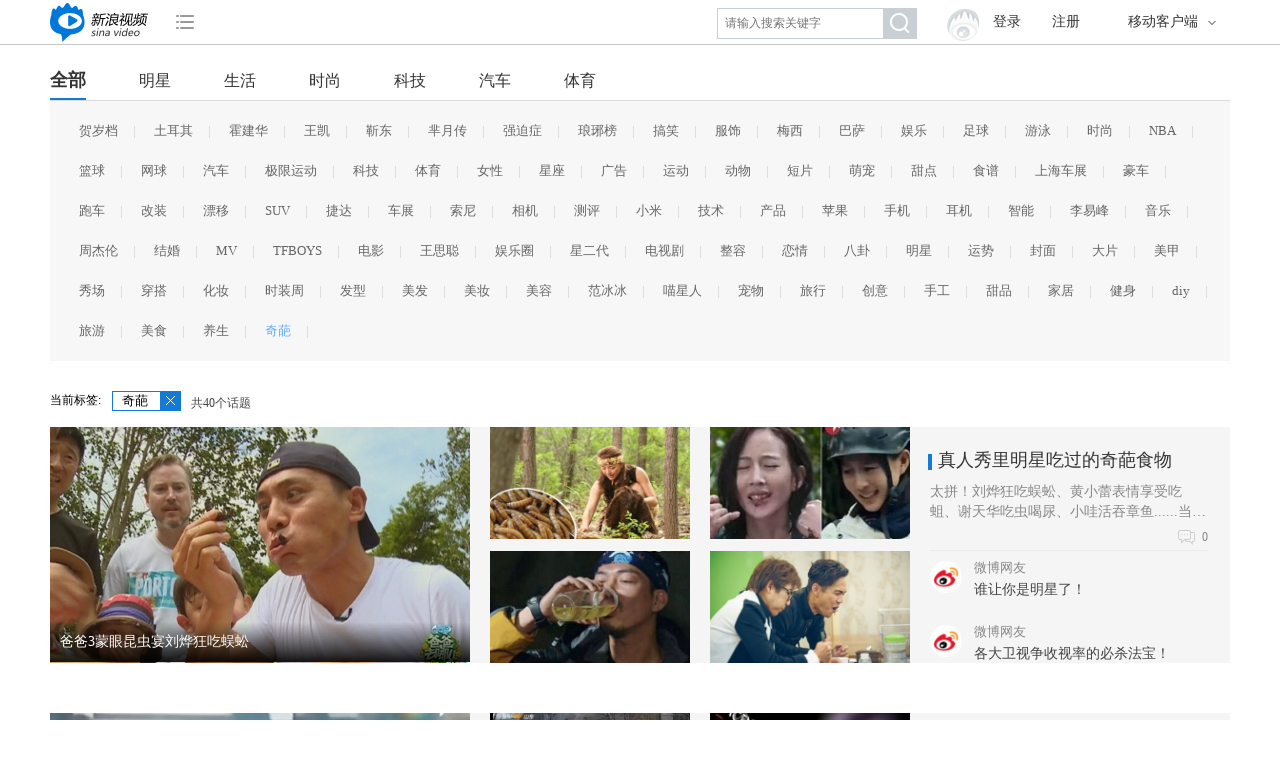

--- FILE ---
content_type: text/html; charset=utf-8
request_url: http://video.sina.com.cn/topic/0?tags=%E5%A5%87%E8%91%A9
body_size: 23194
content:
<!doctype html>
<html>
<head>
<meta charset="UTF-8">
<title>热门话题榜_热点话题视频排行榜_话题_新浪视频</title>
<meta name="keywords" content="热门话题榜,热点话题视频排行榜,话题,新浪视频" />
<meta name="description" content="新浪视频话题-呈现最新热门话题榜，汇聚最近热点话题,丰富种类（明星、生活、时尚等）热点话题视频排行榜，有趣生活小百科，国内外的热门新鲜事一网打尽。" />
<meta name="viewport" content="user-scalable=no, initial-scale=1, maximum-scale=1, minimum-scale=1, width=device-width" />
<meta name="format-detection" content="telephone=no" />
<meta name="apple-mobile-web-app-capable" content="yes" />
<meta name="renderer" content="webkit">
<link href="//i.sso.sina.com.cn/css/userpanel/v1/top_account_v2.css?v=20160707170030" type="text/css" rel="stylesheet" />
<link href="//sjs0.sinajs.cn/video/common/header/2/css/video_nav.css?v=20160707170030" type="text/css" rel="stylesheet" />
<link href="//sjs2.sinajs.cn/video/topic/css/pages/topic.css?v=20160707170030" type="text/css" rel="stylesheet" />
<script>
	(function (d, s, id) {
		var s, n = d.getElementsByTagName(s)[0];
		if (d.getElementById(id)) return;
		s = d.createElement(s);
		s.id = id;
		s.setAttribute('charset', 'utf-8');
		s.src = '//d' + Math.floor(0 + Math.random() * (9 - 0 + 1)) + '.sina.com.cn/litong/zhitou/sinaads/release/sinaads.js';
		n.parentNode.insertBefore(s, n);
	})(document, 'script', 'sinaads-script');
</script>
</head>

<body>
<!--头部-->
<div class="TF_cnt" style="overflow: visible; background-color:#fff">
<div id="videoNav">
	<div class="m_vdnav_wrap vd_nav_2015pc">                                                                                                                                                       
    	<div class="vd_nav_2015">
            <h1 class="logo">
                <a target="_blank" href="//video.sina.com.cn/" class="vd_15icon vd_15icon_logo"></a>
            </h1>
            <div class="s_channel">
                <div class="m_channel" data-action="dropdown" data-target="ch_list"><a href="#" ><i class="vd_15icon vd_15icon_channel"></i></a></div>
                <div class="channel_list" id="ch_list">
                    <ul>
                        <li><a target="_blank" href="//video.sina.com.cn/news/">新闻</a></li>
                        <li><a target="_blank" href="//sports.video.sina.com.cn/">体育</a></li>
                        <li><a target="_blank" href="//video.sina.com.cn/ent">娱乐</a></li>
                        <li><a target="_blank" href="//video.sina.com.cn/l/pub">直播</a></li>
                        <li><a target="_blank" href="//video.sina.com.cn/topic/">话题</a></li>
                    </ul>
                    <p class="p_tohome"><a href="//www.sina.com.cn/" target="_blank" class="tohome">新浪首页</a></p>
                </div>
            </div>
            <div class="channel">
                <div class="m_channel" data-action="dropdown" data-target="m_channel"><a href="javascript:void(0);" ><i class="vd_15icon vd_15icon_channel"></i></a></div>
                <div class="channel_list" id="m_channel">
                    <ul>
                        <li><a target="_blank" href="//video.sina.com.cn/news/">新闻</a></li>
                        <li><a target="_blank" href="//sports.video.sina.com.cn/">体育</a></li>
                        <li><a target="_blank" href="//video.sina.com.cn/ent">娱乐</a></li>
                        <li><a target="_blank" href="//video.sina.com.cn/l/pub">直播</a></li>
                        <li><a target="_blank" href="//video.sina.com.cn/topic/">话题</a></li>
                    </ul>
                    <p class="p_tohome"><a href="//www.sina.com.cn/" target="_blank" class="tohome">新浪首页</a></p>
                </div>
            </div>
        	<!--当前状态增加 cur -->
	        <div class="m_app" data-action="dropdown" data-target="pl_client">
	            <a href="#" class="app">移动客户端<i class="vd_15icon vd_15icon_arrow"></i></a>
	            <ul class="app_lst" id="pl_client">
	                <li><a href="//video.sina.com.cn/app/web/" target="_blank">新浪视频APP</a></li>
	            </ul>
	        </div>
	        <a class="video_account_icon" href="#" id="btnBox" suda-uatrack="key=video_2013index&amp;value=login"><i class="vd_15icon vd_15icon_vaccount"></i></a>
	        <!--登陆-->
	        <!--登陆-->
        	<div id="pl_pc_account"  class="sina_account">
	            <div id="pl_usercenter" class="video_account_center">
	                <a href="#" target="_blank">个人中心</a>
	            </div>
          		<div id="pl_pclogin" class="pclogin TAP14 TAP14-logined">
	            	<div class="ac-rgst"> <a target="_blank" href="https://login.sina.com.cn/signup/signup?entry=account" class="msg-link">注册</a> </div>
		            <div class="ac-login">
		            	<div class="ac-login-cnt "> <a href="#" class=""><span class="thumb"><img src="//i.sso.sina.com.cn/images/login/thumb_default.png"></span><span class="log-links">登录</span></a> </div>
		            </div>
          		</div>
        	</div>
	        <!--个人中心-->
			<div class="thumb_wrap" id="personBox" data-action="dropdown" data-target="pl_person">
	            <a class="thumb" id="loginBox"><img id="p_img" src=""></a>
	            <div class="account_list" id="pl_person">
	                <ul>
	                    <li><a href="//video.sina.com.cn/shijiao/favorite/video" target="_blank">我的收藏</a></li>
	                    <li><a href="//video.sina.com.cn/shijiao/program/orders" target="_blank">我的节目</a></li>
	                    <li><a href="//video.sina.com.cn/shijiao/video/published" target="_blank">进入个人中心</a></li>
	                </ul>
	                <p class="p_logout"><a class="logout" id="logout" href="#" target="_self">退出登录</a></p>
	            </div>
	        </div>
	    	<div  id="pl_searchLayer">
		        <a href="#" class="video_search_icon" node="search"><i class="vd_15icon vd_15icon_bsearch"></i></a>
		        <div class="search">
		            <div class="sarch_key clearfix" node="search_handler">
		                <input type="text" value="" class="key_word" placeholder="请输入搜索关键字" node="key">
		                <a href="#" class="search_btn" node="search"><i class="vd_15icon vd_15icon_search"></i></a>
		            </div>
		        </div>
	    	</div>
    	</div>
	</div>
</div>
</div>
<!--/头部-->
<!--单独放在外面-->                                                                                                                                                                            
<div class="vd_nav_2015_ln" node="line"></div>
<!--筛选模块-->
  <script>
  document.domain = 'video.sina.com.cn';
    var dafaultRequestParameters = {
      isHot : 0,
      number : 8,
      categoryId : 0,
      tags : '奇葩',
      sortType : '0',
      offset : 24
    },
    defaultTags = {"0_not0":"\u5947\u8469"},
    tags = {"0_3889":"\u8d3a\u5c81\u6863","0_3685":"\u571f\u8033\u5176","0_3327":"\u970d\u5efa\u534e","0_3234":"\u738b\u51ef","0_3233":"\u9773\u4e1c","0_3205":"\u8288\u6708\u4f20","0_3097":"\u5f3a\u8feb\u75c7","0_3065":"\u7405\u740a\u699c","0_2079":"\u641e\u7b11","0_1888":"\u670d\u9970","0_1831":"\u6885\u897f","0_1830":"\u5df4\u8428","0_1827":"\u5a31\u4e50","0_1823":"\u8db3\u7403","0_1811":"\u6e38\u6cf3","0_1801":"\u65f6\u5c1a","0_1647":"NBA","0_1646":"\u7bee\u7403","0_1644":"\u7f51\u7403","0_1638":"\u6c7d\u8f66","0_1637":"\u6781\u9650\u8fd0\u52a8","0_1554":"\u79d1\u6280","0_1516":"\u4f53\u80b2","0_1515":"\u5973\u6027","0_1495":"\u661f\u5ea7","0_1472":"\u5e7f\u544a","0_1189":"\u8fd0\u52a8","0_1047":"\u52a8\u7269","0_987":"\u77ed\u7247","0_943":"\u840c\u5ba0","0_938":"\u751c\u70b9","0_893":"\u98df\u8c31","0_859":"\u4e0a\u6d77\u8f66\u5c55","0_843":"\u8c6a\u8f66","0_834":"\u8dd1\u8f66","0_825":"\u6539\u88c5","0_822":"\u6f02\u79fb","0_818":"SUV","0_817":"\u6377\u8fbe","0_816":"\u8f66\u5c55","0_813":"\u7d22\u5c3c","0_790":"\u76f8\u673a","0_787":"\u6d4b\u8bc4","0_780":"\u5c0f\u7c73","0_750":"\u6280\u672f","0_741":"\u4ea7\u54c1","0_738":"\u82f9\u679c","0_737":"\u624b\u673a","0_736":"\u8033\u673a","0_734":"\u667a\u80fd","0_661":"\u674e\u6613\u5cf0","0_614":"\u97f3\u4e50","0_580":"\u5468\u6770\u4f26","0_572":"\u7ed3\u5a5a","0_450":"MV","0_418":"TFBOYS","0_378":"\u7535\u5f71","0_374":"\u738b\u601d\u806a","0_373":"\u5a31\u4e50\u5708","0_369":"\u661f\u4e8c\u4ee3","0_362":"\u7535\u89c6\u5267","0_361":"\u6574\u5bb9","0_354":"\u604b\u60c5","0_352":"\u516b\u5366","0_351":"\u660e\u661f","0_275":"\u8fd0\u52bf","0_249":"\u5c01\u9762","0_240":"\u5927\u7247","0_238":"\u7f8e\u7532","0_231":"\u79c0\u573a","0_228":"\u7a7f\u642d","0_214":"\u5316\u5986","0_203":"\u65f6\u88c5\u5468","0_202":"\u53d1\u578b","0_201":"\u7f8e\u53d1","0_196":"\u7f8e\u5986","0_195":"\u7f8e\u5bb9","0_184":"\u8303\u51b0\u51b0","0_96":"\u55b5\u661f\u4eba","0_95":"\u5ba0\u7269","0_57":"\u65c5\u884c","0_50":"\u521b\u610f","0_49":"\u624b\u5de5","0_40":"\u751c\u54c1","0_31":"\u5bb6\u5c45","0_25":"\u5065\u8eab","0_21":"diy","0_14":"\u65c5\u6e38","0_4":"\u7f8e\u98df","0_3":"\u517b\u751f","4_3889":"\u8d3a\u5c81\u6863","1_3685":"\u571f\u8033\u5176","4_3327":"\u970d\u5efa\u534e","4_3234":"\u738b\u51ef","4_3233":"\u9773\u4e1c","4_3205":"\u8288\u6708\u4f20","1_3097":"\u5f3a\u8feb\u75c7","4_3065":"\u7405\u740a\u699c","4_2079":"\u641e\u7b11","2_1888":"\u670d\u9970","5_1831":"\u6885\u897f","5_1830":"\u5df4\u8428","4_1827":"\u5a31\u4e50","5_1823":"\u8db3\u7403","5_1811":"\u6e38\u6cf3","6_1801":"\u65f6\u5c1a","5_1647":"NBA","5_1646":"\u7bee\u7403","5_1644":"\u7f51\u7403","6_1638":"\u6c7d\u8f66","5_1637":"\u6781\u9650\u8fd0\u52a8","3_1554":"\u79d1\u6280","5_1516":"\u4f53\u80b2","2_1515":"\u5973\u6027","2_1495":"\u661f\u5ea7","2_1475":"\u65f6\u5c1a","2_1472":"\u5e7f\u544a","1_1189":"\u8fd0\u52a8","1_1047":"\u52a8\u7269","1_987":"\u77ed\u7247","1_943":"\u840c\u5ba0","1_938":"\u751c\u70b9","1_893":"\u98df\u8c31","6_859":"\u4e0a\u6d77\u8f66\u5c55","6_843":"\u8c6a\u8f66","6_834":"\u8dd1\u8f66","6_825":"\u6539\u88c5","6_822":"\u6f02\u79fb","6_818":"SUV","6_817":"\u6377\u8fbe","6_816":"\u8f66\u5c55","3_813":"\u7d22\u5c3c","3_790":"\u76f8\u673a","3_787":"\u6d4b\u8bc4","3_780":"\u5c0f\u7c73","3_750":"\u6280\u672f","3_741":"\u4ea7\u54c1","3_738":"\u82f9\u679c","3_737":"\u624b\u673a","3_736":"\u8033\u673a","3_734":"\u667a\u80fd","4_661":"\u674e\u6613\u5cf0","4_614":"\u97f3\u4e50","4_580":"\u5468\u6770\u4f26","4_572":"\u7ed3\u5a5a","4_450":"MV","4_418":"TFBOYS","4_378":"\u7535\u5f71","4_374":"\u738b\u601d\u806a","4_373":"\u5a31\u4e50\u5708","4_369":"\u661f\u4e8c\u4ee3","4_362":"\u7535\u89c6\u5267","4_361":"\u6574\u5bb9","4_354":"\u604b\u60c5","4_352":"\u516b\u5366","4_351":"\u660e\u661f","2_275":"\u8fd0\u52bf","2_249":"\u5c01\u9762","2_240":"\u5927\u7247","2_238":"\u7f8e\u7532","2_231":"\u79c0\u573a","2_228":"\u7a7f\u642d","2_214":"\u5316\u5986","2_207":"\u660e\u661f","2_203":"\u65f6\u88c5\u5468","2_202":"\u53d1\u578b","2_201":"\u7f8e\u53d1","2_196":"\u7f8e\u5986","2_195":"\u7f8e\u5bb9","4_184":"\u8303\u51b0\u51b0","1_147":"\u641e\u7b11","1_96":"\u55b5\u661f\u4eba","1_95":"\u5ba0\u7269","1_57":"\u65c5\u884c","1_50":"\u521b\u610f","1_49":"\u624b\u5de5","1_40":"\u751c\u54c1","1_31":"\u5bb6\u5c45","1_25":"\u5065\u8eab","1_21":"diy","1_14":"\u65c5\u6e38","1_8":"\u7f8e\u5986","1_7":"\u65f6\u5c1a","1_4":"\u7f8e\u98df","1_3":"\u517b\u751f","0_not0":"\u5947\u8469"};
  </script>
	<div class="TF_cnt TM_filter">
		<h1 style="display:none">热门话题榜</h1>
		<div class="tab">
			<a href="//video.sina.com.cn/topic/0" class="cur" data-action='tab' data-target="tab0" data-cid='0'>全部</a>
			        	<a href="//video.sina.com.cn/topic/4"  data-action='tab' data-target="tab4" data-cid='4'>明星</a>
        	        	<a href="//video.sina.com.cn/topic/1"  data-action='tab' data-target="tab1" data-cid='1'>生活</a>
        	        	<a href="//video.sina.com.cn/topic/2"  data-action='tab' data-target="tab2" data-cid='2'>时尚</a>
        	        	<a href="//video.sina.com.cn/topic/3"  data-action='tab' data-target="tab3" data-cid='3'>科技</a>
        	        	<a href="//video.sina.com.cn/topic/6"  data-action='tab' data-target="tab6" data-cid='6'>汽车</a>
        	        	<a href="//video.sina.com.cn/topic/5"  data-action='tab' data-target="tab5" data-cid='5'>体育</a>
        	        </div>
        <div class="tab_cnt" id="tab0" >
            			<a href="javascript:;" data-tag="0_3889">贺岁档</a><span class="vline">|</span>
						<a href="javascript:;" data-tag="0_3685">土耳其</a><span class="vline">|</span>
						<a href="javascript:;" data-tag="0_3327">霍建华</a><span class="vline">|</span>
						<a href="javascript:;" data-tag="0_3234">王凯</a><span class="vline">|</span>
						<a href="javascript:;" data-tag="0_3233">靳东</a><span class="vline">|</span>
						<a href="javascript:;" data-tag="0_3205">芈月传</a><span class="vline">|</span>
						<a href="javascript:;" data-tag="0_3097">强迫症</a><span class="vline">|</span>
						<a href="javascript:;" data-tag="0_3065">琅琊榜</a><span class="vline">|</span>
						<a href="javascript:;" data-tag="0_2079">搞笑</a><span class="vline">|</span>
						<a href="javascript:;" data-tag="0_1888">服饰</a><span class="vline">|</span>
						<a href="javascript:;" data-tag="0_1831">梅西</a><span class="vline">|</span>
						<a href="javascript:;" data-tag="0_1830">巴萨</a><span class="vline">|</span>
						<a href="javascript:;" data-tag="0_1827">娱乐</a><span class="vline">|</span>
						<a href="javascript:;" data-tag="0_1823">足球</a><span class="vline">|</span>
						<a href="javascript:;" data-tag="0_1811">游泳</a><span class="vline">|</span>
						<a href="javascript:;" data-tag="0_1801">时尚</a><span class="vline">|</span>
						<a href="javascript:;" data-tag="0_1647">NBA</a><span class="vline">|</span>
						<a href="javascript:;" data-tag="0_1646">篮球</a><span class="vline">|</span>
						<a href="javascript:;" data-tag="0_1644">网球</a><span class="vline">|</span>
						<a href="javascript:;" data-tag="0_1638">汽车</a><span class="vline">|</span>
						<a href="javascript:;" data-tag="0_1637">极限运动</a><span class="vline">|</span>
						<a href="javascript:;" data-tag="0_1554">科技</a><span class="vline">|</span>
						<a href="javascript:;" data-tag="0_1516">体育</a><span class="vline">|</span>
						<a href="javascript:;" data-tag="0_1515">女性</a><span class="vline">|</span>
						<a href="javascript:;" data-tag="0_1495">星座</a><span class="vline">|</span>
						<a href="javascript:;" data-tag="0_1472">广告</a><span class="vline">|</span>
						<a href="javascript:;" data-tag="0_1189">运动</a><span class="vline">|</span>
						<a href="javascript:;" data-tag="0_1047">动物</a><span class="vline">|</span>
						<a href="javascript:;" data-tag="0_987">短片</a><span class="vline">|</span>
						<a href="javascript:;" data-tag="0_943">萌宠</a><span class="vline">|</span>
						<a href="javascript:;" data-tag="0_938">甜点</a><span class="vline">|</span>
						<a href="javascript:;" data-tag="0_893">食谱</a><span class="vline">|</span>
						<a href="javascript:;" data-tag="0_859">上海车展</a><span class="vline">|</span>
						<a href="javascript:;" data-tag="0_843">豪车</a><span class="vline">|</span>
						<a href="javascript:;" data-tag="0_834">跑车</a><span class="vline">|</span>
						<a href="javascript:;" data-tag="0_825">改装</a><span class="vline">|</span>
						<a href="javascript:;" data-tag="0_822">漂移</a><span class="vline">|</span>
						<a href="javascript:;" data-tag="0_818">SUV</a><span class="vline">|</span>
						<a href="javascript:;" data-tag="0_817">捷达</a><span class="vline">|</span>
						<a href="javascript:;" data-tag="0_816">车展</a><span class="vline">|</span>
						<a href="javascript:;" data-tag="0_813">索尼</a><span class="vline">|</span>
						<a href="javascript:;" data-tag="0_790">相机</a><span class="vline">|</span>
						<a href="javascript:;" data-tag="0_787">测评</a><span class="vline">|</span>
						<a href="javascript:;" data-tag="0_780">小米</a><span class="vline">|</span>
						<a href="javascript:;" data-tag="0_750">技术</a><span class="vline">|</span>
						<a href="javascript:;" data-tag="0_741">产品</a><span class="vline">|</span>
						<a href="javascript:;" data-tag="0_738">苹果</a><span class="vline">|</span>
						<a href="javascript:;" data-tag="0_737">手机</a><span class="vline">|</span>
						<a href="javascript:;" data-tag="0_736">耳机</a><span class="vline">|</span>
						<a href="javascript:;" data-tag="0_734">智能</a><span class="vline">|</span>
						<a href="javascript:;" data-tag="0_661">李易峰</a><span class="vline">|</span>
						<a href="javascript:;" data-tag="0_614">音乐</a><span class="vline">|</span>
						<a href="javascript:;" data-tag="0_580">周杰伦</a><span class="vline">|</span>
						<a href="javascript:;" data-tag="0_572">结婚</a><span class="vline">|</span>
						<a href="javascript:;" data-tag="0_450">MV</a><span class="vline">|</span>
						<a href="javascript:;" data-tag="0_418">TFBOYS</a><span class="vline">|</span>
						<a href="javascript:;" data-tag="0_378">电影</a><span class="vline">|</span>
						<a href="javascript:;" data-tag="0_374">王思聪</a><span class="vline">|</span>
						<a href="javascript:;" data-tag="0_373">娱乐圈</a><span class="vline">|</span>
						<a href="javascript:;" data-tag="0_369">星二代</a><span class="vline">|</span>
						<a href="javascript:;" data-tag="0_362">电视剧</a><span class="vline">|</span>
						<a href="javascript:;" data-tag="0_361">整容</a><span class="vline">|</span>
						<a href="javascript:;" data-tag="0_354">恋情</a><span class="vline">|</span>
						<a href="javascript:;" data-tag="0_352">八卦</a><span class="vline">|</span>
						<a href="javascript:;" data-tag="0_351">明星</a><span class="vline">|</span>
						<a href="javascript:;" data-tag="0_275">运势</a><span class="vline">|</span>
						<a href="javascript:;" data-tag="0_249">封面</a><span class="vline">|</span>
						<a href="javascript:;" data-tag="0_240">大片</a><span class="vline">|</span>
						<a href="javascript:;" data-tag="0_238">美甲</a><span class="vline">|</span>
						<a href="javascript:;" data-tag="0_231">秀场</a><span class="vline">|</span>
						<a href="javascript:;" data-tag="0_228">穿搭</a><span class="vline">|</span>
						<a href="javascript:;" data-tag="0_214">化妆</a><span class="vline">|</span>
						<a href="javascript:;" data-tag="0_203">时装周</a><span class="vline">|</span>
						<a href="javascript:;" data-tag="0_202">发型</a><span class="vline">|</span>
						<a href="javascript:;" data-tag="0_201">美发</a><span class="vline">|</span>
						<a href="javascript:;" data-tag="0_196">美妆</a><span class="vline">|</span>
						<a href="javascript:;" data-tag="0_195">美容</a><span class="vline">|</span>
						<a href="javascript:;" data-tag="0_184">范冰冰</a><span class="vline">|</span>
						<a href="javascript:;" data-tag="0_96">喵星人</a><span class="vline">|</span>
						<a href="javascript:;" data-tag="0_95">宠物</a><span class="vline">|</span>
						<a href="javascript:;" data-tag="0_57">旅行</a><span class="vline">|</span>
						<a href="javascript:;" data-tag="0_50">创意</a><span class="vline">|</span>
						<a href="javascript:;" data-tag="0_49">手工</a><span class="vline">|</span>
						<a href="javascript:;" data-tag="0_40">甜品</a><span class="vline">|</span>
						<a href="javascript:;" data-tag="0_31">家居</a><span class="vline">|</span>
						<a href="javascript:;" data-tag="0_25">健身</a><span class="vline">|</span>
						<a href="javascript:;" data-tag="0_21">diy</a><span class="vline">|</span>
						<a href="javascript:;" data-tag="0_14">旅游</a><span class="vline">|</span>
						<a href="javascript:;" data-tag="0_4">美食</a><span class="vline">|</span>
						<a href="javascript:;" data-tag="0_3">养生</a><span class="vline">|</span>
						<a href="javascript:;" data-tag="0_not0">奇葩</a><span class="vline">|</span>
			        </div>
                <div class="tab_cnt" id="tab4" style="display:none;">
						<a href="javascript:;" data-tag="4_3889">贺岁档</a><span class="vline">|</span>
            			<a href="javascript:;" data-tag="4_3327">霍建华</a><span class="vline">|</span>
            			<a href="javascript:;" data-tag="4_3234">王凯</a><span class="vline">|</span>
            			<a href="javascript:;" data-tag="4_3233">靳东</a><span class="vline">|</span>
            			<a href="javascript:;" data-tag="4_3205">芈月传</a><span class="vline">|</span>
            			<a href="javascript:;" data-tag="4_3065">琅琊榜</a><span class="vline">|</span>
            			<a href="javascript:;" data-tag="4_2079">搞笑</a><span class="vline">|</span>
            			<a href="javascript:;" data-tag="4_1827">娱乐</a><span class="vline">|</span>
            			<a href="javascript:;" data-tag="4_661">李易峰</a><span class="vline">|</span>
            			<a href="javascript:;" data-tag="4_614">音乐</a><span class="vline">|</span>
            			<a href="javascript:;" data-tag="4_580">周杰伦</a><span class="vline">|</span>
            			<a href="javascript:;" data-tag="4_572">结婚</a><span class="vline">|</span>
            			<a href="javascript:;" data-tag="4_450">MV</a><span class="vline">|</span>
            			<a href="javascript:;" data-tag="4_418">TFBOYS</a><span class="vline">|</span>
            			<a href="javascript:;" data-tag="4_378">电影</a><span class="vline">|</span>
            			<a href="javascript:;" data-tag="4_374">王思聪</a><span class="vline">|</span>
            			<a href="javascript:;" data-tag="4_373">娱乐圈</a><span class="vline">|</span>
            			<a href="javascript:;" data-tag="4_369">星二代</a><span class="vline">|</span>
            			<a href="javascript:;" data-tag="4_362">电视剧</a><span class="vline">|</span>
            			<a href="javascript:;" data-tag="4_361">整容</a><span class="vline">|</span>
            			<a href="javascript:;" data-tag="4_354">恋情</a><span class="vline">|</span>
            			<a href="javascript:;" data-tag="4_352">八卦</a><span class="vline">|</span>
            			<a href="javascript:;" data-tag="4_351">明星</a><span class="vline">|</span>
            			<a href="javascript:;" data-tag="4_184">范冰冰</a><span class="vline">|</span>
            	    </div>
	            <div class="tab_cnt" id="tab1" style="display:none;">
						<a href="javascript:;" data-tag="1_3685">土耳其</a><span class="vline">|</span>
            			<a href="javascript:;" data-tag="1_3097">强迫症</a><span class="vline">|</span>
            			<a href="javascript:;" data-tag="1_1189">运动</a><span class="vline">|</span>
            			<a href="javascript:;" data-tag="1_1047">动物</a><span class="vline">|</span>
            			<a href="javascript:;" data-tag="1_987">短片</a><span class="vline">|</span>
            			<a href="javascript:;" data-tag="1_943">萌宠</a><span class="vline">|</span>
            			<a href="javascript:;" data-tag="1_938">甜点</a><span class="vline">|</span>
            			<a href="javascript:;" data-tag="1_893">食谱</a><span class="vline">|</span>
            			<a href="javascript:;" data-tag="1_147">搞笑</a><span class="vline">|</span>
            			<a href="javascript:;" data-tag="1_96">喵星人</a><span class="vline">|</span>
            			<a href="javascript:;" data-tag="1_95">宠物</a><span class="vline">|</span>
            			<a href="javascript:;" data-tag="1_57">旅行</a><span class="vline">|</span>
            			<a href="javascript:;" data-tag="1_50">创意</a><span class="vline">|</span>
            			<a href="javascript:;" data-tag="1_49">手工</a><span class="vline">|</span>
            			<a href="javascript:;" data-tag="1_40">甜品</a><span class="vline">|</span>
            			<a href="javascript:;" data-tag="1_31">家居</a><span class="vline">|</span>
            			<a href="javascript:;" data-tag="1_25">健身</a><span class="vline">|</span>
            			<a href="javascript:;" data-tag="1_21">diy</a><span class="vline">|</span>
            			<a href="javascript:;" data-tag="1_14">旅游</a><span class="vline">|</span>
            			<a href="javascript:;" data-tag="1_8">美妆</a><span class="vline">|</span>
            			<a href="javascript:;" data-tag="1_7">时尚</a><span class="vline">|</span>
            			<a href="javascript:;" data-tag="1_4">美食</a><span class="vline">|</span>
            			<a href="javascript:;" data-tag="1_3">养生</a><span class="vline">|</span>
            	    </div>
	            <div class="tab_cnt" id="tab2" style="display:none;">
						<a href="javascript:;" data-tag="2_1888">服饰</a><span class="vline">|</span>
            			<a href="javascript:;" data-tag="2_1515">女性</a><span class="vline">|</span>
            			<a href="javascript:;" data-tag="2_1495">星座</a><span class="vline">|</span>
            			<a href="javascript:;" data-tag="2_1475">时尚</a><span class="vline">|</span>
            			<a href="javascript:;" data-tag="2_1472">广告</a><span class="vline">|</span>
            			<a href="javascript:;" data-tag="2_275">运势</a><span class="vline">|</span>
            			<a href="javascript:;" data-tag="2_249">封面</a><span class="vline">|</span>
            			<a href="javascript:;" data-tag="2_240">大片</a><span class="vline">|</span>
            			<a href="javascript:;" data-tag="2_238">美甲</a><span class="vline">|</span>
            			<a href="javascript:;" data-tag="2_231">秀场</a><span class="vline">|</span>
            			<a href="javascript:;" data-tag="2_228">穿搭</a><span class="vline">|</span>
            			<a href="javascript:;" data-tag="2_214">化妆</a><span class="vline">|</span>
            			<a href="javascript:;" data-tag="2_207">明星</a><span class="vline">|</span>
            			<a href="javascript:;" data-tag="2_203">时装周</a><span class="vline">|</span>
            			<a href="javascript:;" data-tag="2_202">发型</a><span class="vline">|</span>
            			<a href="javascript:;" data-tag="2_201">美发</a><span class="vline">|</span>
            			<a href="javascript:;" data-tag="2_196">美妆</a><span class="vline">|</span>
            			<a href="javascript:;" data-tag="2_195">美容</a><span class="vline">|</span>
            	    </div>
	            <div class="tab_cnt" id="tab3" style="display:none;">
						<a href="javascript:;" data-tag="3_1554">科技</a><span class="vline">|</span>
            			<a href="javascript:;" data-tag="3_813">索尼</a><span class="vline">|</span>
            			<a href="javascript:;" data-tag="3_790">相机</a><span class="vline">|</span>
            			<a href="javascript:;" data-tag="3_787">测评</a><span class="vline">|</span>
            			<a href="javascript:;" data-tag="3_780">小米</a><span class="vline">|</span>
            			<a href="javascript:;" data-tag="3_750">技术</a><span class="vline">|</span>
            			<a href="javascript:;" data-tag="3_741">产品</a><span class="vline">|</span>
            			<a href="javascript:;" data-tag="3_738">苹果</a><span class="vline">|</span>
            			<a href="javascript:;" data-tag="3_737">手机</a><span class="vline">|</span>
            			<a href="javascript:;" data-tag="3_736">耳机</a><span class="vline">|</span>
            			<a href="javascript:;" data-tag="3_734">智能</a><span class="vline">|</span>
            	    </div>
	            <div class="tab_cnt" id="tab6" style="display:none;">
						<a href="javascript:;" data-tag="6_1801">时尚</a><span class="vline">|</span>
            			<a href="javascript:;" data-tag="6_1638">汽车</a><span class="vline">|</span>
            			<a href="javascript:;" data-tag="6_859">上海车展</a><span class="vline">|</span>
            			<a href="javascript:;" data-tag="6_843">豪车</a><span class="vline">|</span>
            			<a href="javascript:;" data-tag="6_834">跑车</a><span class="vline">|</span>
            			<a href="javascript:;" data-tag="6_825">改装</a><span class="vline">|</span>
            			<a href="javascript:;" data-tag="6_822">漂移</a><span class="vline">|</span>
            			<a href="javascript:;" data-tag="6_818">SUV</a><span class="vline">|</span>
            			<a href="javascript:;" data-tag="6_817">捷达</a><span class="vline">|</span>
            			<a href="javascript:;" data-tag="6_816">车展</a><span class="vline">|</span>
            	    </div>
	            <div class="tab_cnt" id="tab5" style="display:none;">
						<a href="javascript:;" data-tag="5_1831">梅西</a><span class="vline">|</span>
            			<a href="javascript:;" data-tag="5_1830">巴萨</a><span class="vline">|</span>
            			<a href="javascript:;" data-tag="5_1823">足球</a><span class="vline">|</span>
            			<a href="javascript:;" data-tag="5_1811">游泳</a><span class="vline">|</span>
            			<a href="javascript:;" data-tag="5_1647">NBA</a><span class="vline">|</span>
            			<a href="javascript:;" data-tag="5_1646">篮球</a><span class="vline">|</span>
            			<a href="javascript:;" data-tag="5_1644">网球</a><span class="vline">|</span>
            			<a href="javascript:;" data-tag="5_1637">极限运动</a><span class="vline">|</span>
            			<a href="javascript:;" data-tag="5_1516">体育</a><span class="vline">|</span>
            	    </div>
	            <div class="keyword">
        	<div class="order_wrap">
            	<div class="order" style="display:none">
                  <a href="javascript:void(0);" data-type="0">最新发布</a>
                  <a href="javascript:void(0);" data-type="1">最热话题</a>
                  <i class="TC_icon TC_icon_order" TC_icon_order></i>
              </div>
           </div>
        	<div class="key">
            <span class="key_label">当前标签: </span>
            <span class="total">共40个话题</span>
          </div>
        </div>
    </div>
<!--/筛选模块-->
<div class="TF_cnt">
<!--播放列表-->
  <div class="TM_list">
        <div class="shuo_lst shuo_type_a">
      <div class="shuo">
        <div class="shuo_lst shuo_playlst">
          <div class="hd_item">
            <div class="hd_tl">
              <i class="dot"></i>
              <a class="tl" href="//video.sina.com.cn/topic/100003354.html">真人秀里明星吃过的奇葩食物</a>
            </div>
            <div class="hd_msg">太拼！刘烨狂吃蜈蚣、黄小蕾表情享受吃蛆、谢天华吃虫喝尿、小哇活吞章鱼......当真人秀越来越挑战人类的底线，你还觉得这些秀有趣有意义么？</div>
            <div class="view">
              <i class="TC_icon TC_icon_htg"></i>0            </div>
          </div>
                    <div class="item">
            <div class="shuo_thumb">
              <a target="_blank" href="//video.sina.com.cn/topic/100003354.html#cmt_hash">
                <img alt="微博网友" src="http://n.sinaimg.cn/c8ab5ea7/20150630/weibo_user_logo.png">
              </a>
            </div>
            <div class="msg">
              <div class="author">
                <a target="_blank" href="//video.sina.com.cn/topic/100003354.html#cmt_hash">微博网友</a>
              </div>
              <a class="shuo_text" target="_blank" href="//video.sina.com.cn/topic/100003354.html#cmt_hash">谁让你是明星了！</a>
            </div>
          </div>
                    <div class="item">
            <div class="shuo_thumb">
              <a target="_blank" href="//video.sina.com.cn/topic/100003354.html#cmt_hash">
                <img alt="微博网友" src="http://n.sinaimg.cn/c8ab5ea7/20150630/weibo_user_logo.png">
              </a>
            </div>
            <div class="msg">
              <div class="author">
                <a target="_blank" href="//video.sina.com.cn/topic/100003354.html#cmt_hash">微博网友</a>
              </div>
              <a class="shuo_text" target="_blank" href="//video.sina.com.cn/topic/100003354.html#cmt_hash">各大卫视争收视率的必杀法宝！</a>
            </div>
          </div>
                    <div class="item">
            <div class="shuo_thumb">
              <a target="_blank" href="//video.sina.com.cn/topic/100003354.html#cmt_hash">
                <img alt="微博网友" src="http://n.sinaimg.cn/c8ab5ea7/20150630/weibo_user_logo.png">
              </a>
            </div>
            <div class="msg">
              <div class="author">
                <a target="_blank" href="//video.sina.com.cn/topic/100003354.html#cmt_hash">微博网友</a>
              </div>
              <a class="shuo_text" target="_blank" href="//video.sina.com.cn/topic/100003354.html#cmt_hash">wuli宝宝心里苦啊~</a>
            </div>
          </div>
                  </div>
      </div>
      <ul class="thumb_lst">
                    <li class="first">
            	<div class="thumb">
                	<img alt="爸爸3蒙眼昆虫宴刘烨狂吃蜈蚣" _src="https://p.ivideo.sina.com.cn/video/topic_video/V7UvhdYRHdSq4Oo2420_236.jpg" _msrc="https://p.ivideo.sina.com.cn/video/topic_video/V7UvhdYRHdSq4Oo2200_112.jpg">
                  <div class="text"><span>爸爸3蒙眼昆虫宴刘烨狂吃蜈蚣</span></div>
                  <a href="//video.sina.com.cn/topic/100003354.html?video_id=249688581" class="link" target="_blank"></a>
                </div>
            </li>
                    <li >
            	<div class="thumb">
                	<img alt="黄小蕾吃蛆 盘点一下明星们还吃过哪些重口味" _src="https://p.ivideo.sina.com.cn/video/topic_video/My7hF9dXSuopw2iE420_236.jpg" _msrc="https://p.ivideo.sina.com.cn/video/topic_video/My7hF9dXSuopw2iE200_112.jpg">
                  <div class="text"><span>黄小蕾吃蛆 盘点一下明星们还吃过哪些重口味</span></div>
                  <a href="//video.sina.com.cn/topic/100003354.html?video_id=250474175" class="link" target="_blank"></a>
                </div>
            </li>
                    <li >
            	<div class="thumb">
                	<img alt="张钧甯真人秀吃活蚯蚓被吓哭" _src="https://p.ivideo.sina.com.cn/video/topic_video/Eh3VQo9xoAk82dy2420_236.jpg" _msrc="https://p.ivideo.sina.com.cn/video/topic_video/Eh3VQo9xoAk82dy2200_112.jpg">
                  <div class="text"><span>张钧甯真人秀吃活蚯蚓被吓哭</span></div>
                  <a href="//video.sina.com.cn/topic/100003354.html?video_id=249910620" class="link" target="_blank"></a>
                </div>
            </li>
                    <li >
            	<div class="thumb">
                	<img alt="《贝尔》收官 谢天华被要求吃虫喝尿" _src="https://p.ivideo.sina.com.cn/video/topic_video/LCQI7WeayMhKoTNE420_236.jpg" _msrc="https://p.ivideo.sina.com.cn/video/topic_video/LCQI7WeayMhKoTNE200_112.jpg">
                  <div class="text"><span>《贝尔》收官 谢天华被要求吃虫喝尿</span></div>
                  <a href="//video.sina.com.cn/topic/100003354.html?video_id=250433965" class="link" target="_blank"></a>
                </div>
            </li>
                    <li >
            	<div class="thumb">
                	<img alt="“极速前进”最囧任务活吞章鱼 钟汉良嘴中塞回呕吐物" _src="https://p.ivideo.sina.com.cn/video/topic_video/9g9Khwr6yyLCSfat420_236.jpg" _msrc="https://p.ivideo.sina.com.cn/video/topic_video/9g9Khwr6yyLCSfat200_112.jpg">
                  <div class="text"><span>“极速前进”最囧任务活吞章鱼 钟汉良嘴中塞回呕吐物</span></div>
                  <a href="//video.sina.com.cn/topic/100003354.html?video_id=250474177" class="link" target="_blank"></a>
                </div>
            </li>
              </ul>
    </div>
        <div class="shuo_lst shuo_type_a">
      <div class="shuo">
        <div class="shuo_lst shuo_playlst">
          <div class="hd_item">
            <div class="hd_tl">
              <i class="dot"></i>
              <a class="tl" href="//video.sina.com.cn/topic/100003250.html">老外地铁逃票 盘点歪果仁奇葩事件</a>
            </div>
            <div class="hd_msg">老外地铁逃票被抓,被抓的老外是名女性,她自称遗失车票、无法出站,选择在上海地铁钻闸机出站。这一幕刚好被地铁执法队员“抓个正着”</div>
            <div class="view">
              <i class="TC_icon TC_icon_htg"></i>0            </div>
          </div>
                    <div class="item">
            <div class="shuo_thumb">
              <a target="_blank" href="//video.sina.com.cn/topic/100003250.html#cmt_hash">
                <img alt="微博网友" src="http://n.sinaimg.cn/c8ab5ea7/20150630/weibo_user_logo.png">
              </a>
            </div>
            <div class="msg">
              <div class="author">
                <a target="_blank" href="//video.sina.com.cn/topic/100003250.html#cmt_hash">微博网友</a>
              </div>
              <a class="shuo_text" target="_blank" href="//video.sina.com.cn/topic/100003250.html#cmt_hash">这么便宜的车费还逃票？</a>
            </div>
          </div>
                    <div class="item">
            <div class="shuo_thumb">
              <a target="_blank" href="//video.sina.com.cn/topic/100003250.html#cmt_hash">
                <img alt="微博网友" src="http://n.sinaimg.cn/c8ab5ea7/20150630/weibo_user_logo.png">
              </a>
            </div>
            <div class="msg">
              <div class="author">
                <a target="_blank" href="//video.sina.com.cn/topic/100003250.html#cmt_hash">微博网友</a>
              </div>
              <a class="shuo_text" target="_blank" href="//video.sina.com.cn/topic/100003250.html#cmt_hash">素质不是自律的结果,而是法制的结果!提高违反成本!</a>
            </div>
          </div>
                    <div class="item">
            <div class="shuo_thumb">
              <a target="_blank" href="//video.sina.com.cn/topic/100003250.html#cmt_hash">
                <img alt="微博网友" src="http://n.sinaimg.cn/c8ab5ea7/20150630/weibo_user_logo.png">
              </a>
            </div>
            <div class="msg">
              <div class="author">
                <a target="_blank" href="//video.sina.com.cn/topic/100003250.html#cmt_hash">微博网友</a>
              </div>
              <a class="shuo_text" target="_blank" href="//video.sina.com.cn/topic/100003250.html#cmt_hash">这让我想起以前看的一个新闻，上海某个地铁站，逃票的人一个接一个，那钻进钻出那速度！不知道现在怎么样了</a>
            </div>
          </div>
                  </div>
      </div>
      <ul class="thumb_lst">
                    <li class="first">
            	<div class="thumb">
                	<img alt="监拍外籍女地铁逃票被抓 被教育并罚款84元" _src="https://p.ivideo.sina.com.cn/video/topic_video/W9KULifnWOxLOs0I420_236.jpg" _msrc="https://p.ivideo.sina.com.cn/video/topic_video/W9KULifnWOxLOs0I200_112.jpg">
                  <div class="text"><span>监拍外籍女地铁逃票被抓 被教育并罚款84元</span></div>
                  <a href="//video.sina.com.cn/topic/100003250.html?video_id=250500408" class="link" target="_blank"></a>
                </div>
            </li>
                    <li >
            	<div class="thumb">
                	<img alt="女子横穿马路被外籍男子踹到1" _src="https://p.ivideo.sina.com.cn/video/topic_video/ma3w0llAF4x5Qv4E420_236.jpg" _msrc="https://p.ivideo.sina.com.cn/video/topic_video/ma3w0llAF4x5Qv4E200_112.jpg">
                  <div class="text"><span>女子横穿马路被外籍男子踹到1</span></div>
                  <a href="//video.sina.com.cn/topic/100003250.html?video_id=250435410" class="link" target="_blank"></a>
                </div>
            </li>
                    <li >
            	<div class="thumb">
                	<img alt="实拍外籍女醉酒撒泼 拒付65元打车费掌掴民警" _src="https://p.ivideo.sina.com.cn/video/topic_video/gbMiS3c9YHlxrPH3420_236.jpg" _msrc="https://p.ivideo.sina.com.cn/video/topic_video/gbMiS3c9YHlxrPH3200_112.jpg">
                  <div class="text"><span>实拍外籍女醉酒撒泼 拒付65元打车费掌掴民警</span></div>
                  <a href="//video.sina.com.cn/topic/100003250.html?video_id=250428785" class="link" target="_blank"></a>
                </div>
            </li>
                    <li >
            	<div class="thumb">
                	<img alt="外籍男子剪铁丝网偷渡香港被捕" _src="https://p.ivideo.sina.com.cn/video/topic_video/GLPag5QuUbMjUuke420_236.jpg" _msrc="https://p.ivideo.sina.com.cn/video/topic_video/GLPag5QuUbMjUuke200_112.jpg">
                  <div class="text"><span>外籍男子剪铁丝网偷渡香港被捕</span></div>
                  <a href="//video.sina.com.cn/topic/100003250.html?video_id=250491126" class="link" target="_blank"></a>
                </div>
            </li>
                    <li >
            	<div class="thumb">
                	<img alt="追踪神秘外籍男子 千里运毒进京被抓" _src="https://p.ivideo.sina.com.cn/video/topic_video/7eJJkuCMKDUpcagc420_236.jpg" _msrc="https://p.ivideo.sina.com.cn/video/topic_video/7eJJkuCMKDUpcagc200_112.jpg">
                  <div class="text"><span>追踪神秘外籍男子 千里运毒进京被抓</span></div>
                  <a href="//video.sina.com.cn/topic/100003250.html?video_id=250466701" class="link" target="_blank"></a>
                </div>
            </li>
              </ul>
    </div>
        <div class="shuo_lst shuo_type_a">
      <div class="shuo">
        <div class="shuo_lst shuo_playlst">
          <div class="hd_item">
            <div class="hd_tl">
              <i class="dot"></i>
              <a class="tl" href="//video.sina.com.cn/topic/100003198.html">牛人理发师 炫酷技能震惊你</a>
            </div>
            <div class="hd_msg">牛人理发师 炫酷技能震惊你</div>
            <div class="view">
              <i class="TC_icon TC_icon_htg"></i>0            </div>
          </div>
                    <div class="item">
            <div class="shuo_thumb">
              <a target="_blank" href="//video.sina.com.cn/topic/100003198.html#cmt_hash">
                <img alt="微博网友" src="http://n.sinaimg.cn/c8ab5ea7/20150630/weibo_user_logo.png">
              </a>
            </div>
            <div class="msg">
              <div class="author">
                <a target="_blank" href="//video.sina.com.cn/topic/100003198.html#cmt_hash">微博网友</a>
              </div>
              <a class="shuo_text" target="_blank" href="//video.sina.com.cn/topic/100003198.html#cmt_hash">不敢、毕竟哥哥头发一米二、一个不小心全给我烧了怎么办</a>
            </div>
          </div>
                    <div class="item">
            <div class="shuo_thumb">
              <a target="_blank" href="//video.sina.com.cn/topic/100003198.html#cmt_hash">
                <img alt="微博网友" src="http://n.sinaimg.cn/c8ab5ea7/20150630/weibo_user_logo.png">
              </a>
            </div>
            <div class="msg">
              <div class="author">
                <a target="_blank" href="//video.sina.com.cn/topic/100003198.html#cmt_hash">微博网友</a>
              </div>
              <a class="shuo_text" target="_blank" href="//video.sina.com.cn/topic/100003198.html#cmt_hash">一不小心头发就烧完了 </a>
            </div>
          </div>
                    <div class="item">
            <div class="shuo_thumb">
              <a target="_blank" href="//video.sina.com.cn/topic/100003198.html#cmt_hash">
                <img alt="微博网友" src="http://n.sinaimg.cn/c8ab5ea7/20150630/weibo_user_logo.png">
              </a>
            </div>
            <div class="msg">
              <div class="author">
                <a target="_blank" href="//video.sina.com.cn/topic/100003198.html#cmt_hash">微博网友</a>
              </div>
              <a class="shuo_text" target="_blank" href="//video.sina.com.cn/topic/100003198.html#cmt_hash">吓尿了</a>
            </div>
          </div>
                  </div>
      </div>
      <ul class="thumb_lst">
                    <li class="first">
            	<div class="thumb">
                	<img alt="理发师太逆天 用打火机理发" _src="https://p.ivideo.sina.com.cn/video/topic_video/l5YqxyK2Dql4SSat420_236.jpg" _msrc="https://p.ivideo.sina.com.cn/video/topic_video/l5YqxyK2Dql4SSat200_112.jpg">
                  <div class="text"><span>理发师太逆天 用打火机理发</span></div>
                  <a href="//video.sina.com.cn/topic/100003198.html?video_id=249123309" class="link" target="_blank"></a>
                </div>
            </li>
                    <li >
            	<div class="thumb">
                	<img alt="超高能理发师边跳伞边理发 叫你落地变型男" _src="https://p.ivideo.sina.com.cn/video/topic_video/ybGVGQY5WfEi11H6420_236.jpg" _msrc="https://p.ivideo.sina.com.cn/video/topic_video/ybGVGQY5WfEi11H6200_112.jpg">
                  <div class="text"><span>超高能理发师边跳伞边理发 叫你落地变型男</span></div>
                  <a href="//video.sina.com.cn/topic/100003198.html?video_id=250426722" class="link" target="_blank"></a>
                </div>
            </li>
                    <li >
            	<div class="thumb">
                	<img alt="任性理发师武士刀火焰做理发工具" _src="https://p.ivideo.sina.com.cn/video/topic_video/nIlr0A8hwwdj7XuR420_236.jpg" _msrc="https://p.ivideo.sina.com.cn/video/topic_video/nIlr0A8hwwdj7XuR200_112.jpg">
                  <div class="text"><span>任性理发师武士刀火焰做理发工具</span></div>
                  <a href="//video.sina.com.cn/topic/100003198.html?video_id=250423154" class="link" target="_blank"></a>
                </div>
            </li>
                    <li >
            	<div class="thumb">
                	<img alt="理发师用火钳烫发 可定型3个月" _src="https://p.ivideo.sina.com.cn/video/topic_video/TWVE3NshIosAOHfA420_236.jpg" _msrc="https://p.ivideo.sina.com.cn/video/topic_video/TWVE3NshIosAOHfA200_112.jpg">
                  <div class="text"><span>理发师用火钳烫发 可定型3个月</span></div>
                  <a href="//video.sina.com.cn/topic/100003198.html?video_id=249367923" class="link" target="_blank"></a>
                </div>
            </li>
                    <li >
            	<div class="thumb">
                	<img alt="看印度理发师怎样给自己理发" _src="https://p.ivideo.sina.com.cn/video/topic_video/K2NTsVfX4zqVB1YX420_236.jpg" _msrc="https://p.ivideo.sina.com.cn/video/topic_video/K2NTsVfX4zqVB1YX200_112.jpg">
                  <div class="text"><span>看印度理发师怎样给自己理发</span></div>
                  <a href="//video.sina.com.cn/topic/100003198.html?video_id=247517648" class="link" target="_blank"></a>
                </div>
            </li>
              </ul>
    </div>
        <div class="shuo_lst shuo_type_a">
      <div class="shuo">
        <div class="shuo_lst shuo_playlst">
          <div class="hd_item">
            <div class="hd_tl">
              <i class="dot"></i>
              <a class="tl" href="//video.sina.com.cn/topic/100003176.html">盘点美总统参选人特朗普的奇葩竞选言论</a>
            </div>
            <div class="hd_msg">据外媒报道，美国共和党总统参选人第九次辩论在当地时间13日晚上结束，这场辩论充满高声叫喊、人身攻击和辱骂，被《华盛顿邮报》称为美国总统竞选史上“最下流的辩论”。</div>
            <div class="view">
              <i class="TC_icon TC_icon_htg"></i>0            </div>
          </div>
                    <div class="item">
            <div class="shuo_thumb">
              <a target="_blank" href="//video.sina.com.cn/topic/100003176.html#cmt_hash">
                <img alt="微博网友" src="http://n.sinaimg.cn/c8ab5ea7/20150630/weibo_user_logo.png">
              </a>
            </div>
            <div class="msg">
              <div class="author">
                <a target="_blank" href="//video.sina.com.cn/topic/100003176.html#cmt_hash">微博网友</a>
              </div>
              <a class="shuo_text" target="_blank" href="//video.sina.com.cn/topic/100003176.html#cmt_hash">议员最终代表的还是党派、财阀的利益。</a>
            </div>
          </div>
                    <div class="item">
            <div class="shuo_thumb">
              <a target="_blank" href="//video.sina.com.cn/topic/100003176.html#cmt_hash">
                <img alt="微博网友" src="http://n.sinaimg.cn/c8ab5ea7/20150630/weibo_user_logo.png">
              </a>
            </div>
            <div class="msg">
              <div class="author">
                <a target="_blank" href="//video.sina.com.cn/topic/100003176.html#cmt_hash">微博网友</a>
              </div>
              <a class="shuo_text" target="_blank" href="//video.sina.com.cn/topic/100003176.html#cmt_hash">也是挺醉的	</a>
            </div>
          </div>
                    <div class="item">
            <div class="shuo_thumb">
              <a target="_blank" href="//video.sina.com.cn/topic/100003176.html#cmt_hash">
                <img alt="微博网友" src="http://n.sinaimg.cn/c8ab5ea7/20150630/weibo_user_logo.png">
              </a>
            </div>
            <div class="msg">
              <div class="author">
                <a target="_blank" href="//video.sina.com.cn/topic/100003176.html#cmt_hash">微博网友</a>
              </div>
              <a class="shuo_text" target="_blank" href="//video.sina.com.cn/topic/100003176.html#cmt_hash">特朗普就是个流氓</a>
            </div>
          </div>
                  </div>
      </div>
      <ul class="thumb_lst">
                    <li class="first">
            	<div class="thumb">
                	<img alt="美上演最下流辩论 特朗普呛杰布：让你妈竞选" _src="https://p.ivideo.sina.com.cn/video/topic_video/WDiI6vfS5xfsdNQx420_236.jpg" _msrc="https://p.ivideo.sina.com.cn/video/topic_video/WDiI6vfS5xfsdNQx200_112.jpg">
                  <div class="text"><span>美上演最下流辩论 特朗普呛杰布：让你妈竞选</span></div>
                  <a href="//video.sina.com.cn/topic/100003176.html?video_id=250484593" class="link" target="_blank"></a>
                </div>
            </li>
                    <li >
            	<div class="thumb">
                	<img alt="特朗普：中国做了世界历史上最大的盗窃" _src="https://p.ivideo.sina.com.cn/video/topic_video/DYFAlpKGk0xMCU6I420_236.jpg" _msrc="https://p.ivideo.sina.com.cn/video/topic_video/DYFAlpKGk0xMCU6I200_112.jpg">
                  <div class="text"><span>特朗普：中国做了世界历史上最大的盗窃</span></div>
                  <a href="//video.sina.com.cn/topic/100003176.html?video_id=250489929" class="link" target="_blank"></a>
                </div>
            </li>
                    <li >
            	<div class="thumb">
                	<img alt="特朗普恶毒攻击希拉里 言语粗俗无下限" _src="https://p.ivideo.sina.com.cn/video/topic_video/UuYfzcADl9wL9HgW420_236.jpg" _msrc="https://p.ivideo.sina.com.cn/video/topic_video/UuYfzcADl9wL9HgW200_112.jpg">
                  <div class="text"><span>特朗普恶毒攻击希拉里 言语粗俗无下限</span></div>
                  <a href="//video.sina.com.cn/topic/100003176.html?video_id=250384151" class="link" target="_blank"></a>
                </div>
            </li>
                    <li >
            	<div class="thumb">
                	<img alt="特朗普再放炮：巴黎伦敦有些地方连警察都怕去" _src="https://p.ivideo.sina.com.cn/video/topic_video/h8X2AHQe1pmBazX3420_236.jpg" _msrc="https://p.ivideo.sina.com.cn/video/topic_video/h8X2AHQe1pmBazX3200_112.jpg">
                  <div class="text"><span>特朗普再放炮：巴黎伦敦有些地方连警察都怕去</span></div>
                  <a href="//video.sina.com.cn/topic/100003176.html?video_id=250351365" class="link" target="_blank"></a>
                </div>
            </li>
                    <li >
            	<div class="thumb">
                	<img alt="特朗普：卡扎菲和萨达姆当权会让世界变更好" _src="https://p.ivideo.sina.com.cn/video/topic_video/hyfSMHI3mYZPCNEW420_236.jpg" _msrc="https://p.ivideo.sina.com.cn/video/topic_video/hyfSMHI3mYZPCNEW200_112.jpg">
                  <div class="text"><span>特朗普：卡扎菲和萨达姆当权会让世界变更好</span></div>
                  <a href="//video.sina.com.cn/topic/100003176.html?video_id=249901302" class="link" target="_blank"></a>
                </div>
            </li>
              </ul>
    </div>
        <div class="shuo_lst shuo_type_a">
      <div class="shuo">
        <div class="shuo_lst shuo_playlst">
          <div class="hd_item">
            <div class="hd_tl">
              <i class="dot"></i>
              <a class="tl" href="//video.sina.com.cn/topic/100003074.html">盘点飞机上发生的奇葩事儿</a>
            </div>
            <div class="hd_msg">近日，奥地利一男子真是爽爆了！他乘坐的菲律宾航空从马尼拉飞往长滩岛的班机上，惊奇地发现他是唯一的一名乘客，空姐只为他一人服务。飞机上的奇葩事儿，还有哪些？今天就来盘点一下！</div>
            <div class="view">
              <i class="TC_icon TC_icon_htg"></i>0            </div>
          </div>
                    <div class="item">
            <div class="shuo_thumb">
              <a target="_blank" href="//video.sina.com.cn/topic/100003074.html#cmt_hash">
                <img alt="微博网友" src="http://n.sinaimg.cn/c8ab5ea7/20150630/weibo_user_logo.png">
              </a>
            </div>
            <div class="msg">
              <div class="author">
                <a target="_blank" href="//video.sina.com.cn/topic/100003074.html#cmt_hash">微博网友</a>
              </div>
              <a class="shuo_text" target="_blank" href="//video.sina.com.cn/topic/100003074.html#cmt_hash">真是爽翻了！还能和空姐聊天，是不是还能进入驾驶室开下飞机哈哈</a>
            </div>
          </div>
                    <div class="item">
            <div class="shuo_thumb">
              <a target="_blank" href="//video.sina.com.cn/topic/100003074.html#cmt_hash">
                <img alt="微博网友" src="http://n.sinaimg.cn/c8ab5ea7/20150630/weibo_user_logo.png">
              </a>
            </div>
            <div class="msg">
              <div class="author">
                <a target="_blank" href="//video.sina.com.cn/topic/100003074.html#cmt_hash">微博网友</a>
              </div>
              <a class="shuo_text" target="_blank" href="//video.sina.com.cn/topic/100003074.html#cmt_hash">这家公司是不是人缘不好啊，又不是马航，怎么没人坐呢</a>
            </div>
          </div>
                    <div class="item">
            <div class="shuo_thumb">
              <a target="_blank" href="//video.sina.com.cn/topic/100003074.html#cmt_hash">
                <img alt="微博网友" src="http://n.sinaimg.cn/c8ab5ea7/20150630/weibo_user_logo.png">
              </a>
            </div>
            <div class="msg">
              <div class="author">
                <a target="_blank" href="//video.sina.com.cn/topic/100003074.html#cmt_hash">微博网友</a>
              </div>
              <a class="shuo_text" target="_blank" href="//video.sina.com.cn/topic/100003074.html#cmt_hash">是不是航空公司的广告，我又yy了</a>
            </div>
          </div>
                  </div>
      </div>
      <ul class="thumb_lst">
                    <li class="first">
            	<div class="thumb">
                	<img alt="实拍男子成飞机上唯一乘客 空姐只为他一人服务" _src="https://p.ivideo.sina.com.cn/video/topic_video/UVGHD9PjI9T0JbR9420_236.jpg" _msrc="https://p.ivideo.sina.com.cn/video/topic_video/UVGHD9PjI9T0JbR9200_112.jpg">
                  <div class="text"><span>实拍男子成飞机上唯一乘客 空姐只为他一人服务</span></div>
                  <a href="//video.sina.com.cn/topic/100003074.html?video_id=250466305" class="link" target="_blank"></a>
                </div>
            </li>
                    <li >
            	<div class="thumb">
                	<img alt="盘点那些坐过飞机的奇葩动物" _src="https://p.ivideo.sina.com.cn/video/topic_video/fZLZWTsdFXEllNF1420_236.jpg" _msrc="https://p.ivideo.sina.com.cn/video/topic_video/fZLZWTsdFXEllNF1200_112.jpg">
                  <div class="text"><span>盘点那些坐过飞机的奇葩动物</span></div>
                  <a href="//video.sina.com.cn/topic/100003074.html?video_id=250434505" class="link" target="_blank"></a>
                </div>
            </li>
                    <li >
            	<div class="thumb">
                	<img alt="这绝对是男人最想坐的飞机" _src="https://p.ivideo.sina.com.cn/video/topic_video/PYDQR3IWOJRvLrlh420_236.jpg" _msrc="https://p.ivideo.sina.com.cn/video/topic_video/PYDQR3IWOJRvLrlh200_112.jpg">
                  <div class="text"><span>这绝对是男人最想坐的飞机</span></div>
                  <a href="//video.sina.com.cn/topic/100003074.html?video_id=249929532" class="link" target="_blank"></a>
                </div>
            </li>
                    <li >
            	<div class="thumb">
                	<img alt="空姐跪地给老人喂饭引热议" _src="https://p.ivideo.sina.com.cn/video/topic_video/mzKW1Y9dEGqesbxs420_236.jpg" _msrc="https://p.ivideo.sina.com.cn/video/topic_video/mzKW1Y9dEGqesbxs200_112.jpg">
                  <div class="text"><span>空姐跪地给老人喂饭引热议</span></div>
                  <a href="//video.sina.com.cn/topic/100003074.html?video_id=250359059" class="link" target="_blank"></a>
                </div>
            </li>
                    <li >
            	<div class="thumb">
                	<img alt="专家称：飞机餐难吃是因为噪音太大" _src="https://p.ivideo.sina.com.cn/video/topic_video/Kyzk5s1KbTYPG1tR420_236.jpg" _msrc="https://p.ivideo.sina.com.cn/video/topic_video/Kyzk5s1KbTYPG1tR200_112.jpg">
                  <div class="text"><span>专家称：飞机餐难吃是因为噪音太大</span></div>
                  <a href="//video.sina.com.cn/topic/100003074.html?video_id=250463344" class="link" target="_blank"></a>
                </div>
            </li>
              </ul>
    </div>
        <div class="shuo_lst shuo_type_a">
      <div class="shuo">
        <div class="shuo_lst shuo_playlst">
          <div class="hd_item">
            <div class="hd_tl">
              <i class="dot"></i>
              <a class="tl" href="//video.sina.com.cn/topic/100003044.html">僵尸袜、网枪 盘点奇葩防狼神器</a>
            </div>
            <div class="hd_msg">又到年底了，独自外出的姑娘们可要小心了！防狼招数必不可少，警惕性也要提高，奇葩的防狼神器也许能帮你解决一些烦恼。</div>
            <div class="view">
              <i class="TC_icon TC_icon_htg"></i>0            </div>
          </div>
                    <div class="item">
            <div class="shuo_thumb">
              <a target="_blank" href="//video.sina.com.cn/topic/100003044.html#cmt_hash">
                <img alt="微博网友" src="http://n.sinaimg.cn/c8ab5ea7/20150630/weibo_user_logo.png">
              </a>
            </div>
            <div class="msg">
              <div class="author">
                <a target="_blank" href="//video.sina.com.cn/topic/100003044.html#cmt_hash">微博网友</a>
              </div>
              <a class="shuo_text" target="_blank" href="//video.sina.com.cn/topic/100003044.html#cmt_hash">抢劫的人用了此物抢的更方便了。</a>
            </div>
          </div>
                    <div class="item">
            <div class="shuo_thumb">
              <a target="_blank" href="//video.sina.com.cn/topic/100003044.html#cmt_hash">
                <img alt="微博网友" src="http://n.sinaimg.cn/c8ab5ea7/20150630/weibo_user_logo.png">
              </a>
            </div>
            <div class="msg">
              <div class="author">
                <a target="_blank" href="//video.sina.com.cn/topic/100003044.html#cmt_hash">微博网友</a>
              </div>
              <a class="shuo_text" target="_blank" href="//video.sina.com.cn/topic/100003044.html#cmt_hash">色狼反其道而行，我就呵呵了</a>
            </div>
          </div>
                    <div class="item">
            <div class="shuo_thumb">
              <a target="_blank" href="//video.sina.com.cn/topic/100003044.html#cmt_hash">
                <img alt="微博网友" src="http://n.sinaimg.cn/c8ab5ea7/20150630/weibo_user_logo.png">
              </a>
            </div>
            <div class="msg">
              <div class="author">
                <a target="_blank" href="//video.sina.com.cn/topic/100003044.html#cmt_hash">微博网友</a>
              </div>
              <a class="shuo_text" target="_blank" href="//video.sina.com.cn/topic/100003044.html#cmt_hash">腿毛的好恶心，僵尸的好吓人</a>
            </div>
          </div>
                  </div>
      </div>
      <ul class="thumb_lst">
                    <li class="first">
            	<div class="thumb">
                	<img alt="日本推“网枪”防狼神器：喷大网一秒困歹徒" _src="https://p.ivideo.sina.com.cn/video/topic_video/4jxh1RAaP3jqd1RT420_236.jpg" _msrc="https://p.ivideo.sina.com.cn/video/topic_video/4jxh1RAaP3jqd1RT200_112.jpg">
                  <div class="text"><span>日本推“网枪”防狼神器：喷大网一秒困歹徒</span></div>
                  <a href="//video.sina.com.cn/topic/100003044.html?video_id=250458081" class="link" target="_blank"></a>
                </div>
            </li>
                    <li >
            	<div class="thumb">
                	<img alt="毛腿防狼丝袜网上走红 你会买吗？" _src="https://p.ivideo.sina.com.cn/video/topic_video/jCKLaWfOr43SAv6h420_236.jpg" _msrc="https://p.ivideo.sina.com.cn/video/topic_video/jCKLaWfOr43SAv6h200_112.jpg">
                  <div class="text"><span>毛腿防狼丝袜网上走红 你会买吗？</span></div>
                  <a href="//video.sina.com.cn/topic/100003044.html?video_id=250458721" class="link" target="_blank"></a>
                </div>
            </li>
                    <li >
            	<div class="thumb">
                	<img alt="新防狼神器！ 僵尸裤袜护身" _src="https://p.ivideo.sina.com.cn/video/topic_video/TbIuPA87G154m3te420_236.jpg" _msrc="https://p.ivideo.sina.com.cn/video/topic_video/TbIuPA87G154m3te200_112.jpg">
                  <div class="text"><span>新防狼神器！ 僵尸裤袜护身</span></div>
                  <a href="//video.sina.com.cn/topic/100003044.html?video_id=250458695" class="link" target="_blank"></a>
                </div>
            </li>
                    <li >
            	<div class="thumb">
                	<img alt="腿毛丝袜还不够？胸毛內衣防狼神器" _src="https://p.ivideo.sina.com.cn/video/topic_video/8ytSSUmAlFr072Ic420_236.jpg" _msrc="https://p.ivideo.sina.com.cn/video/topic_video/8ytSSUmAlFr072Ic200_112.jpg">
                  <div class="text"><span>腿毛丝袜还不够？胸毛內衣防狼神器</span></div>
                  <a href="//video.sina.com.cn/topic/100003044.html?video_id=250458722" class="link" target="_blank"></a>
                </div>
            </li>
                    <li >
            	<div class="thumb">
                	<img alt="防狼自救新利器 特殊墨镜防尾随" _src="https://p.ivideo.sina.com.cn/video/topic_video/NsffOZ6Iah0UOHIN420_236.jpg" _msrc="https://p.ivideo.sina.com.cn/video/topic_video/NsffOZ6Iah0UOHIN200_112.jpg">
                  <div class="text"><span>防狼自救新利器 特殊墨镜防尾随</span></div>
                  <a href="//video.sina.com.cn/topic/100003044.html?video_id=250458765" class="link" target="_blank"></a>
                </div>
            </li>
              </ul>
    </div>
        <div class="shuo_lst shuo_type_a">
      <div class="shuo">
        <div class="shuo_lst shuo_playlst">
          <div class="hd_item">
            <div class="hd_tl">
              <i class="dot"></i>
              <a class="tl" href="//video.sina.com.cn/topic/100003042.html">细数日本奇葩发明 日本人真会玩</a>
            </div>
            <div class="hd_msg">奇葩发明哪都有,日本特别多,不得不说日本是一个充满灵感的国度,黑暗料理,奇葩发明全都有,今天小编给大家介绍一下日本的奇葩发明。</div>
            <div class="view">
              <i class="TC_icon TC_icon_htg"></i>0            </div>
          </div>
                    <div class="item">
            <div class="shuo_thumb">
              <a target="_blank" href="//video.sina.com.cn/topic/100003042.html#cmt_hash">
                <img alt="微博网友" src="http://n.sinaimg.cn/c8ab5ea7/20150630/weibo_user_logo.png">
              </a>
            </div>
            <div class="msg">
              <div class="author">
                <a target="_blank" href="//video.sina.com.cn/topic/100003042.html#cmt_hash">微博网友</a>
              </div>
              <a class="shuo_text" target="_blank" href="//video.sina.com.cn/topic/100003042.html#cmt_hash">看醉了 哈哈哈哈哈哈哈哈哈哈</a>
            </div>
          </div>
                    <div class="item">
            <div class="shuo_thumb">
              <a target="_blank" href="//video.sina.com.cn/topic/100003042.html#cmt_hash">
                <img alt="微博网友" src="http://n.sinaimg.cn/c8ab5ea7/20150630/weibo_user_logo.png">
              </a>
            </div>
            <div class="msg">
              <div class="author">
                <a target="_blank" href="//video.sina.com.cn/topic/100003042.html#cmt_hash">微博网友</a>
              </div>
              <a class="shuo_text" target="_blank" href="//video.sina.com.cn/topic/100003042.html#cmt_hash">日本人果然够逗比</a>
            </div>
          </div>
                    <div class="item">
            <div class="shuo_thumb">
              <a target="_blank" href="//video.sina.com.cn/topic/100003042.html#cmt_hash">
                <img alt="微博网友" src="http://n.sinaimg.cn/c8ab5ea7/20150630/weibo_user_logo.png">
              </a>
            </div>
            <div class="msg">
              <div class="author">
                <a target="_blank" href="//video.sina.com.cn/topic/100003042.html#cmt_hash">微博网友</a>
              </div>
              <a class="shuo_text" target="_blank" href="//video.sina.com.cn/topic/100003042.html#cmt_hash">这脑洞大的真的是没sei了</a>
            </div>
          </div>
                  </div>
      </div>
      <ul class="thumb_lst">
                    <li class="first">
            	<div class="thumb">
                	<img alt="日本十大奇葩发明" _src="https://p.ivideo.sina.com.cn/video/topic_video/JK38hVBVOOHcdmeP420_236.jpg" _msrc="https://p.ivideo.sina.com.cn/video/topic_video/JK38hVBVOOHcdmeP200_112.jpg">
                  <div class="text"><span>日本十大奇葩发明</span></div>
                  <a href="//video.sina.com.cn/topic/100003042.html?video_id=249734219" class="link" target="_blank"></a>
                </div>
            </li>
                    <li >
            	<div class="thumb">
                	<img alt="日本推“网枪”防狼神器：喷大网一秒困歹徒" _src="https://p.ivideo.sina.com.cn/video/topic_video/jPqJIJ7kCGxALuoU420_236.jpg" _msrc="https://p.ivideo.sina.com.cn/video/topic_video/jPqJIJ7kCGxALuoU200_112.jpg">
                  <div class="text"><span>日本推“网枪”防狼神器：喷大网一秒困歹徒</span></div>
                  <a href="//video.sina.com.cn/topic/100003042.html?video_id=250458081" class="link" target="_blank"></a>
                </div>
            </li>
                    <li >
            	<div class="thumb">
                	<img alt="日本发明解放双手的利器" _src="https://p.ivideo.sina.com.cn/video/topic_video/E7xKcIXn2APJcQDS420_236.jpg" _msrc="https://p.ivideo.sina.com.cn/video/topic_video/E7xKcIXn2APJcQDS200_112.jpg">
                  <div class="text"><span>日本发明解放双手的利器</span></div>
                  <a href="//video.sina.com.cn/topic/100003042.html?video_id=249420742" class="link" target="_blank"></a>
                </div>
            </li>
                    <li >
            	<div class="thumb">
                	<img alt="日本发明“能穿在身上”的椅子" _src="https://p.ivideo.sina.com.cn/video/topic_video/EdMLQtDOSWDrlH8k420_236.jpg" _msrc="https://p.ivideo.sina.com.cn/video/topic_video/EdMLQtDOSWDrlH8k200_112.jpg">
                  <div class="text"><span>日本发明“能穿在身上”的椅子</span></div>
                  <a href="//video.sina.com.cn/topic/100003042.html?video_id=250457104" class="link" target="_blank"></a>
                </div>
            </li>
                    <li >
            	<div class="thumb">
                	<img alt="日本发明全自动洗澡机 自动冲水擦干做按摩" _src="https://p.ivideo.sina.com.cn/video/topic_video/hrqATsdQd8jCfAAz420_236.jpg" _msrc="https://p.ivideo.sina.com.cn/video/topic_video/hrqATsdQd8jCfAAz200_112.jpg">
                  <div class="text"><span>日本发明全自动洗澡机 自动冲水擦干做按摩</span></div>
                  <a href="//video.sina.com.cn/topic/100003042.html?video_id=249822097" class="link" target="_blank"></a>
                </div>
            </li>
              </ul>
    </div>
        <div class="shuo_lst shuo_type_a">
      <div class="shuo">
        <div class="shuo_lst shuo_playlst">
          <div class="hd_item">
            <div class="hd_tl">
              <i class="dot"></i>
              <a class="tl" href="//video.sina.com.cn/topic/100002956.html">奇葩报警频扰110 请善待警察蜀黍们</a>
            </div>
            <div class="hd_msg">“110吗，我跟朋友打赌，家里有个4两重的蚊子，请你们证明一下是不是蚊子”、“110，我喝酒了，要睡觉了，别打扰我”、“110，我楼下的闹钟扰民”…这些都是真实的110报警录音。不堪其扰的110，有些地方接警中心每天约三分一是无效警情。请将有限的警力资源留给真正需要的人！</div>
            <div class="view">
              <i class="TC_icon TC_icon_htg"></i>0            </div>
          </div>
                    <div class="item">
            <div class="shuo_thumb">
              <a target="_blank" href="//video.sina.com.cn/topic/100002956.html#cmt_hash">
                <img alt="微博网友" src="http://n.sinaimg.cn/c8ab5ea7/20150630/weibo_user_logo.png">
              </a>
            </div>
            <div class="msg">
              <div class="author">
                <a target="_blank" href="//video.sina.com.cn/topic/100002956.html#cmt_hash">微博网友</a>
              </div>
              <a class="shuo_text" target="_blank" href="//video.sina.com.cn/topic/100002956.html#cmt_hash">请善待警察蜀黍吧，他们也不容易啊，每天要接那么多无聊的电话！</a>
            </div>
          </div>
                    <div class="item">
            <div class="shuo_thumb">
              <a target="_blank" href="//video.sina.com.cn/topic/100002956.html#cmt_hash">
                <img alt="微博网友" src="http://n.sinaimg.cn/c8ab5ea7/20150630/weibo_user_logo.png">
              </a>
            </div>
            <div class="msg">
              <div class="author">
                <a target="_blank" href="//video.sina.com.cn/topic/100002956.html#cmt_hash">微博网友</a>
              </div>
              <a class="shuo_text" target="_blank" href="//video.sina.com.cn/topic/100002956.html#cmt_hash">看来警察的工作也不好干啊</a>
            </div>
          </div>
                    <div class="item">
            <div class="shuo_thumb">
              <a target="_blank" href="//video.sina.com.cn/topic/100002956.html#cmt_hash">
                <img alt="微博网友" src="http://n.sinaimg.cn/c8ab5ea7/20150630/weibo_user_logo.png">
              </a>
            </div>
            <div class="msg">
              <div class="author">
                <a target="_blank" href="//video.sina.com.cn/topic/100002956.html#cmt_hash">微博网友</a>
              </div>
              <a class="shuo_text" target="_blank" href="//video.sina.com.cn/topic/100002956.html#cmt_hash">警察蜀黍我错了，我也打过几个“骚扰”电话。。。</a>
            </div>
          </div>
                  </div>
      </div>
      <ul class="thumb_lst">
                    <li class="first">
            	<div class="thumb">
                	<img alt="不堪其扰的110" _src="https://p.ivideo.sina.com.cn/video/topic_video/L8B0Vjj1VjTXN3vV420_236.jpg" _msrc="https://p.ivideo.sina.com.cn/video/topic_video/L8B0Vjj1VjTXN3vV200_112.jpg">
                  <div class="text"><span>不堪其扰的110</span></div>
                  <a href="//video.sina.com.cn/topic/100002956.html?video_id=250422130" class="link" target="_blank"></a>
                </div>
            </li>
                    <li >
            	<div class="thumb">
                	<img alt="110接警工作背后的酸甜苦辣" _src="https://p.ivideo.sina.com.cn/video/topic_video/S1JspNee3GJWjWV1420_236.jpg" _msrc="https://p.ivideo.sina.com.cn/video/topic_video/S1JspNee3GJWjWV1200_112.jpg">
                  <div class="text"><span>110接警工作背后的酸甜苦辣</span></div>
                  <a href="//video.sina.com.cn/topic/100002956.html?video_id=250423580" class="link" target="_blank"></a>
                </div>
            </li>
                    <li >
            	<div class="thumb">
                	<img alt="哈尔滨110一年被骚扰近60万次" _src="https://p.ivideo.sina.com.cn/video/topic_video/FLTO415WLFGXc72z420_236.jpg" _msrc="https://p.ivideo.sina.com.cn/video/topic_video/FLTO415WLFGXc72z200_112.jpg">
                  <div class="text"><span>哈尔滨110一年被骚扰近60万次</span></div>
                  <a href="//video.sina.com.cn/topic/100002956.html?video_id=250432195" class="link" target="_blank"></a>
                </div>
            </li>
                    <li >
            	<div class="thumb">
                	<img alt="生活中这七件事才可拨110" _src="https://p.ivideo.sina.com.cn/video/topic_video/QDeAKj1b1B7z3d2t420_236.jpg" _msrc="https://p.ivideo.sina.com.cn/video/topic_video/QDeAKj1b1B7z3d2t200_112.jpg">
                  <div class="text"><span>生活中这七件事才可拨110</span></div>
                  <a href="//video.sina.com.cn/topic/100002956.html?video_id=250423704" class="link" target="_blank"></a>
                </div>
            </li>
                    <li >
            	<div class="thumb">
                	<img alt="男子恶意拨打110百余次被刑事拘留" _src="https://p.ivideo.sina.com.cn/video/topic_video/hH6UTFKnlFKTgoMs420_236.jpg" _msrc="https://p.ivideo.sina.com.cn/video/topic_video/hH6UTFKnlFKTgoMs200_112.jpg">
                  <div class="text"><span>男子恶意拨打110百余次被刑事拘留</span></div>
                  <a href="//video.sina.com.cn/topic/100002956.html?video_id=250423596" class="link" target="_blank"></a>
                </div>
            </li>
              </ul>
    </div>
        <div class="shuo_lst shuo_type_a">
      <div class="shuo">
        <div class="shuo_lst shuo_playlst">
          <div class="hd_item">
            <div class="hd_tl">
              <i class="dot"></i>
              <a class="tl" href="//video.sina.com.cn/topic/100002954.html">这样唱歌信不信我打死你</a>
            </div>
            <div class="hd_msg">《脑洞音乐剧场》是一档脑洞大开的音乐类动画栏目，通过段落式的剧情演绎，以谐音的方式神展开到一首首你意想不到的歌曲，直击你弱小的心灵……..</div>
            <div class="view">
              <i class="TC_icon TC_icon_htg"></i>0            </div>
          </div>
                    <div class="item">
            <div class="shuo_thumb">
              <a target="_blank" href="//video.sina.com.cn/topic/100002954.html#cmt_hash">
                <img alt="微博网友" src="http://n.sinaimg.cn/c8ab5ea7/20150630/weibo_user_logo.png">
              </a>
            </div>
            <div class="msg">
              <div class="author">
                <a target="_blank" href="//video.sina.com.cn/topic/100002954.html#cmt_hash">微博网友</a>
              </div>
              <a class="shuo_text" target="_blank" href="//video.sina.com.cn/topic/100002954.html#cmt_hash">最后一首歌真的被逗笑了，身为fans从来也没有发现还有这样的玩法</a>
            </div>
          </div>
                    <div class="item">
            <div class="shuo_thumb">
              <a target="_blank" href="//video.sina.com.cn/topic/100002954.html#cmt_hash">
                <img alt="微博网友" src="http://n.sinaimg.cn/c8ab5ea7/20150630/weibo_user_logo.png">
              </a>
            </div>
            <div class="msg">
              <div class="author">
                <a target="_blank" href="//video.sina.com.cn/topic/100002954.html#cmt_hash">微博网友</a>
              </div>
              <a class="shuo_text" target="_blank" href="//video.sina.com.cn/topic/100002954.html#cmt_hash">黑凤梨延伸哈哈哈哈哈哈</a>
            </div>
          </div>
                    <div class="item">
            <div class="shuo_thumb">
              <a target="_blank" href="//video.sina.com.cn/topic/100002954.html#cmt_hash">
                <img alt="微博网友" src="http://n.sinaimg.cn/c8ab5ea7/20150630/weibo_user_logo.png">
              </a>
            </div>
            <div class="msg">
              <div class="author">
                <a target="_blank" href="//video.sina.com.cn/topic/100002954.html#cmt_hash">微博网友</a>
              </div>
              <a class="shuo_text" target="_blank" href="//video.sina.com.cn/topic/100002954.html#cmt_hash">还能不能好好唱歌了</a>
            </div>
          </div>
                  </div>
      </div>
      <ul class="thumb_lst">
                    <li class="first">
            	<div class="thumb">
                	<img alt="岁末脑洞终极大趴！" _src="https://p.ivideo.sina.com.cn/video/topic_video/eAhf2WMgyTHeJsoo420_236.jpg" _msrc="https://p.ivideo.sina.com.cn/video/topic_video/eAhf2WMgyTHeJsoo200_112.jpg">
                  <div class="text"><span>岁末脑洞终极大趴！</span></div>
                  <a href="//video.sina.com.cn/topic/100002954.html?video_id=250447376" class="link" target="_blank"></a>
                </div>
            </li>
                    <li >
            	<div class="thumb">
                	<img alt="MAROON5空降二次元大舞台" _src="https://p.ivideo.sina.com.cn/video/topic_video/8siNU5uV0DJZ3ANq420_236.jpg" _msrc="https://p.ivideo.sina.com.cn/video/topic_video/8siNU5uV0DJZ3ANq200_112.jpg">
                  <div class="text"><span>MAROON5空降二次元大舞台</span></div>
                  <a href="//video.sina.com.cn/topic/100002954.html?video_id=250432196" class="link" target="_blank"></a>
                </div>
            </li>
                    <li >
            	<div class="thumb">
                	<img alt="魔力盒加二维码" _src="https://p.ivideo.sina.com.cn/video/topic_video/jqQ32TQLkcXUCGZu420_236.jpg" _msrc="https://p.ivideo.sina.com.cn/video/topic_video/jqQ32TQLkcXUCGZu200_112.jpg">
                  <div class="text"><span>魔力盒加二维码</span></div>
                  <a href="//video.sina.com.cn/topic/100002954.html?video_id=250415381" class="link" target="_blank"></a>
                </div>
            </li>
                    <li >
            	<div class="thumb">
                	<img alt="这样唱歌我选择狗带" _src="https://p.ivideo.sina.com.cn/video/topic_video/SZ7bP3MuwTXndjVt420_236.jpg" _msrc="https://p.ivideo.sina.com.cn/video/topic_video/SZ7bP3MuwTXndjVt200_112.jpg">
                  <div class="text"><span>这样唱歌我选择狗带</span></div>
                  <a href="//video.sina.com.cn/topic/100002954.html?video_id=250400241" class="link" target="_blank"></a>
                </div>
            </li>
                    <li >
            	<div class="thumb">
                	<img alt="魔力盒" _src="https://p.ivideo.sina.com.cn/video/topic_video/qz3b2WgoQaO4z1NP420_236.jpg" _msrc="https://p.ivideo.sina.com.cn/video/topic_video/qz3b2WgoQaO4z1NP200_112.jpg">
                  <div class="text"><span>魔力盒</span></div>
                  <a href="//video.sina.com.cn/topic/100002954.html?video_id=250383807" class="link" target="_blank"></a>
                </div>
            </li>
                    <li >
            	<div class="thumb">
                	<img alt="心疼！EXO热曲被玩坏" _src="https://p.ivideo.sina.com.cn/video/topic_video/Our0ERKd6NG4COCi420_236.jpg" _msrc="https://p.ivideo.sina.com.cn/video/topic_video/Our0ERKd6NG4COCi200_112.jpg">
                  <div class="text"><span>心疼！EXO热曲被玩坏</span></div>
                  <a href="//video.sina.com.cn/topic/100002954.html?video_id=250367309" class="link" target="_blank"></a>
                </div>
            </li>
              </ul>
    </div>
        <div class="shuo_lst shuo_type_a">
      <div class="shuo">
        <div class="shuo_lst shuo_playlst">
          <div class="hd_item">
            <div class="hd_tl">
              <i class="dot"></i>
              <a class="tl" href="//video.sina.com.cn/topic/100002944.html">盘点因拍照逼停火车的那些奇葩事</a>
            </div>
            <div class="hd_msg">连日来因为拍照而逼停火车的事件层出不穷，到底是什么原因让他们不顾生命危险也要与行驶的列车拍张合影呢？</div>
            <div class="view">
              <i class="TC_icon TC_icon_htg"></i>0            </div>
          </div>
                    <div class="item">
            <div class="shuo_thumb">
              <a target="_blank" href="//video.sina.com.cn/topic/100002944.html#cmt_hash">
                <img alt="微博网友" src="http://n.sinaimg.cn/c8ab5ea7/20150630/weibo_user_logo.png">
              </a>
            </div>
            <div class="msg">
              <div class="author">
                <a target="_blank" href="//video.sina.com.cn/topic/100002944.html#cmt_hash">微博网友</a>
              </div>
              <a class="shuo_text" target="_blank" href="//video.sina.com.cn/topic/100002944.html#cmt_hash">真是不怕死啊</a>
            </div>
          </div>
                    <div class="item">
            <div class="shuo_thumb">
              <a target="_blank" href="//video.sina.com.cn/topic/100002944.html#cmt_hash">
                <img alt="微博网友" src="http://n.sinaimg.cn/c8ab5ea7/20150630/weibo_user_logo.png">
              </a>
            </div>
            <div class="msg">
              <div class="author">
                <a target="_blank" href="//video.sina.com.cn/topic/100002944.html#cmt_hash">微博网友</a>
              </div>
              <a class="shuo_text" target="_blank" href="//video.sina.com.cn/topic/100002944.html#cmt_hash">想不通这些人脑子里装的是什么</a>
            </div>
          </div>
                    <div class="item">
            <div class="shuo_thumb">
              <a target="_blank" href="//video.sina.com.cn/topic/100002944.html#cmt_hash">
                <img alt="微博网友" src="http://n.sinaimg.cn/c8ab5ea7/20150630/weibo_user_logo.png">
              </a>
            </div>
            <div class="msg">
              <div class="author">
                <a target="_blank" href="//video.sina.com.cn/topic/100002944.html#cmt_hash">微博网友</a>
              </div>
              <a class="shuo_text" target="_blank" href="//video.sina.com.cn/topic/100002944.html#cmt_hash">给跪了，这些脑残能不能统一治疗下</a>
            </div>
          </div>
                  </div>
      </div>
      <ul class="thumb_lst">
                    <li class="first">
            	<div class="thumb">
                	<img alt="新人铁轨上拍婚纱照逼停火车寓意搭幸福列车" _src="https://p.ivideo.sina.com.cn/video/topic_video/y479YHSh8GE6Y2KJ420_236.jpg" _msrc="https://p.ivideo.sina.com.cn/video/topic_video/y479YHSh8GE6Y2KJ200_112.jpg">
                  <div class="text"><span>新人铁轨上拍婚纱照逼停火车寓意搭幸福列车</span></div>
                  <a href="//video.sina.com.cn/topic/100002944.html?video_id=250428643" class="link" target="_blank"></a>
                </div>
            </li>
                    <li >
            	<div class="thumb">
                	<img alt="5名中学生铁轨拍照逼停火车 称想拍出流浪感觉" _src="https://p.ivideo.sina.com.cn/video/topic_video/rGdiXBNeV8qR3IYS420_236.jpg" _msrc="https://p.ivideo.sina.com.cn/video/topic_video/rGdiXBNeV8qR3IYS200_112.jpg">
                  <div class="text"><span>5名中学生铁轨拍照逼停火车 称想拍出流浪感觉</span></div>
                  <a href="//video.sina.com.cn/topic/100002944.html?video_id=249772738" class="link" target="_blank"></a>
                </div>
            </li>
                    <li >
            	<div class="thumb">
                	<img alt="女子为在爱情隧道拍照 两次逼停火车" _src="https://p.ivideo.sina.com.cn/video/topic_video/Aml5rOrZ17kzWMai420_236.jpg" _msrc="https://p.ivideo.sina.com.cn/video/topic_video/Aml5rOrZ17kzWMai200_112.jpg">
                  <div class="text"><span>女子为在爱情隧道拍照 两次逼停火车</span></div>
                  <a href="//video.sina.com.cn/topic/100002944.html?video_id=249790243" class="link" target="_blank"></a>
                </div>
            </li>
                    <li >
            	<div class="thumb">
                	<img alt="小伙铁轨自拍逼停火车" _src="https://p.ivideo.sina.com.cn/video/topic_video/bRBu4lM2yjQLYrFw420_236.jpg" _msrc="https://p.ivideo.sina.com.cn/video/topic_video/bRBu4lM2yjQLYrFw200_112.jpg">
                  <div class="text"><span>小伙铁轨自拍逼停火车</span></div>
                  <a href="//video.sina.com.cn/topic/100002944.html?video_id=249925409" class="link" target="_blank"></a>
                </div>
            </li>
                    <li >
            	<div class="thumb">
                	<img alt="男子为拍照逼停火车 网上发帖炫耀" _src="https://p.ivideo.sina.com.cn/video/topic_video/WMp2ea1uwbixAQnF420_236.jpg" _msrc="https://p.ivideo.sina.com.cn/video/topic_video/WMp2ea1uwbixAQnF200_112.jpg">
                  <div class="text"><span>男子为拍照逼停火车 网上发帖炫耀</span></div>
                  <a href="//video.sina.com.cn/topic/100002944.html?video_id=249098323" class="link" target="_blank"></a>
                </div>
            </li>
                    <li >
            	<div class="thumb">
                	<img alt="文艺女青年为拍照逼停火车" _src="https://p.ivideo.sina.com.cn/video/topic_video/AEVhBhY6AXxYQaVN420_236.jpg" _msrc="https://p.ivideo.sina.com.cn/video/topic_video/AEVhBhY6AXxYQaVN200_112.jpg">
                  <div class="text"><span>文艺女青年为拍照逼停火车</span></div>
                  <a href="//video.sina.com.cn/topic/100002944.html?video_id=202404195" class="link" target="_blank"></a>
                </div>
            </li>
              </ul>
    </div>
        <div class="shuo_lst shuo_type_a">
      <div class="shuo">
        <div class="shuo_lst shuo_playlst">
          <div class="hd_item">
            <div class="hd_tl">
              <i class="dot"></i>
              <a class="tl" href="//video.sina.com.cn/topic/100002814.html">脑洞奇葩比赛 歪果仁真会玩儿</a>
            </div>
            <div class="hd_msg">接吻、发呆、吃樱桃吐核……各种比赛内容闻所未闻。大千世界,无奇不有,哪个地方的比赛最奇葩呢?</div>
            <div class="view">
              <i class="TC_icon TC_icon_htg"></i>0            </div>
          </div>
                    <div class="item">
            <div class="shuo_thumb">
              <a target="_blank" href="//video.sina.com.cn/topic/100002814.html#cmt_hash">
                <img alt="微博网友" src="http://n.sinaimg.cn/c8ab5ea7/20150630/weibo_user_logo.png">
              </a>
            </div>
            <div class="msg">
              <div class="author">
                <a target="_blank" href="//video.sina.com.cn/topic/100002814.html#cmt_hash">微博网友</a>
              </div>
              <a class="shuo_text" target="_blank" href="//video.sina.com.cn/topic/100002814.html#cmt_hash">我的天啊 歪果仁也太无聊了吧</a>
            </div>
          </div>
                    <div class="item">
            <div class="shuo_thumb">
              <a target="_blank" href="//video.sina.com.cn/topic/100002814.html#cmt_hash">
                <img alt="微博网友" src="http://n.sinaimg.cn/c8ab5ea7/20150630/weibo_user_logo.png">
              </a>
            </div>
            <div class="msg">
              <div class="author">
                <a target="_blank" href="//video.sina.com.cn/topic/100002814.html#cmt_hash">微博网友</a>
              </div>
              <a class="shuo_text" target="_blank" href="//video.sina.com.cn/topic/100002814.html#cmt_hash">咱们咋没有这样的比赛呢 好有趣啊</a>
            </div>
          </div>
                    <div class="item">
            <div class="shuo_thumb">
              <a target="_blank" href="//video.sina.com.cn/topic/100002814.html#cmt_hash">
                <img alt="微博网友" src="http://n.sinaimg.cn/c8ab5ea7/20150630/weibo_user_logo.png">
              </a>
            </div>
            <div class="msg">
              <div class="author">
                <a target="_blank" href="//video.sina.com.cn/topic/100002814.html#cmt_hash">微博网友</a>
              </div>
              <a class="shuo_text" target="_blank" href="//video.sina.com.cn/topic/100002814.html#cmt_hash">哈哈哈哈哈哈哈想参加发呆赛</a>
            </div>
          </div>
                  </div>
      </div>
      <ul class="thumb_lst">
                    <li class="first">
            	<div class="thumb">
                	<img alt="奇葩比赛真不少" _src="https://p.ivideo.sina.com.cn/video/topic_video/llYri5TzAf2ovwxU420_236.jpg" _msrc="https://p.ivideo.sina.com.cn/video/topic_video/llYri5TzAf2ovwxU200_112.jpg">
                  <div class="text"><span>奇葩比赛真不少</span></div>
                  <a href="//video.sina.com.cn/topic/100002814.html?video_id=250316429" class="link" target="_blank"></a>
                </div>
            </li>
                    <li >
            	<div class="thumb">
                	<img alt="奇葩比赛日本吃樱桃吐核大赛" _src="https://p.ivideo.sina.com.cn/video/topic_video/gXJdB0E6GH7LLrym420_236.jpg" _msrc="https://p.ivideo.sina.com.cn/video/topic_video/gXJdB0E6GH7LLrym200_112.jpg">
                  <div class="text"><span>奇葩比赛日本吃樱桃吐核大赛</span></div>
                  <a href="//video.sina.com.cn/topic/100002814.html?video_id=249597058" class="link" target="_blank"></a>
                </div>
            </li>
                    <li >
            	<div class="thumb">
                	<img alt="奇葩比赛" _src="https://p.ivideo.sina.com.cn/video/topic_video/r8XWmQ3Up1LSBP2y420_236.jpg" _msrc="https://p.ivideo.sina.com.cn/video/topic_video/r8XWmQ3Up1LSBP2y200_112.jpg">
                  <div class="text"><span>奇葩比赛</span></div>
                  <a href="//video.sina.com.cn/topic/100002814.html?video_id=247880247" class="link" target="_blank"></a>
                </div>
            </li>
                    <li >
            	<div class="thumb">
                	<img alt="有趣的奇葩比赛" _src="https://p.ivideo.sina.com.cn/video/topic_video/RShoY7Yg1elnuJpo420_236.jpg" _msrc="https://p.ivideo.sina.com.cn/video/topic_video/RShoY7Yg1elnuJpo200_112.jpg">
                  <div class="text"><span>有趣的奇葩比赛</span></div>
                  <a href="//video.sina.com.cn/topic/100002814.html?video_id=247548197" class="link" target="_blank"></a>
                </div>
            </li>
                    <li >
            	<div class="thumb">
                	<img alt="澳大利亚国庆日：奇葩比赛精彩纷" _src="https://p.ivideo.sina.com.cn/video/topic_video/Ww3bi6ltbsY0b2ER420_236.jpg" _msrc="https://p.ivideo.sina.com.cn/video/topic_video/Ww3bi6ltbsY0b2ER200_112.jpg">
                  <div class="text"><span>澳大利亚国庆日：奇葩比赛精彩纷</span></div>
                  <a href="//video.sina.com.cn/topic/100002814.html?video_id=203332041" class="link" target="_blank"></a>
                </div>
            </li>
              </ul>
    </div>
        <div class="shuo_lst shuo_type_a">
      <div class="shuo">
        <div class="shuo_lst shuo_playlst">
          <div class="hd_item">
            <div class="hd_tl">
              <i class="dot"></i>
              <a class="tl" href="//video.sina.com.cn/topic/100002724.html">最奇葩的辞职理由大盘点</a>
            </div>
            <div class="hd_msg">最近，一90后女生因冬天起不来一月迟到17天辞职，这么雷人and耿直的辞职理由小编也是醉了，那冬天我们都在家猫冬吧！今天就来一起盘点一下那些最奇葩的辞职理由~</div>
            <div class="view">
              <i class="TC_icon TC_icon_htg"></i>0            </div>
          </div>
                    <div class="item">
            <div class="shuo_thumb">
              <a target="_blank" href="//video.sina.com.cn/topic/100002724.html#cmt_hash">
                <img alt="微博网友" src="http://n.sinaimg.cn/c8ab5ea7/20150630/weibo_user_logo.png">
              </a>
            </div>
            <div class="msg">
              <div class="author">
                <a target="_blank" href="//video.sina.com.cn/topic/100002724.html#cmt_hash">微博网友</a>
              </div>
              <a class="shuo_text" target="_blank" href="//video.sina.com.cn/topic/100002724.html#cmt_hash">90后真是任性啊！冬天我也起不来啊啊啊啊</a>
            </div>
          </div>
                    <div class="item">
            <div class="shuo_thumb">
              <a target="_blank" href="//video.sina.com.cn/topic/100002724.html#cmt_hash">
                <img alt="微博网友" src="http://n.sinaimg.cn/c8ab5ea7/20150630/weibo_user_logo.png">
              </a>
            </div>
            <div class="msg">
              <div class="author">
                <a target="_blank" href="//video.sina.com.cn/topic/100002724.html#cmt_hash">微博网友</a>
              </div>
              <a class="shuo_text" target="_blank" href="//video.sina.com.cn/topic/100002724.html#cmt_hash">爷，不想，干了哈哈哈</a>
            </div>
          </div>
                    <div class="item">
            <div class="shuo_thumb">
              <a target="_blank" href="//video.sina.com.cn/topic/100002724.html#cmt_hash">
                <img alt="微博网友" src="http://n.sinaimg.cn/c8ab5ea7/20150630/weibo_user_logo.png">
              </a>
            </div>
            <div class="msg">
              <div class="author">
                <a target="_blank" href="//video.sina.com.cn/topic/100002724.html#cmt_hash">微博网友</a>
              </div>
              <a class="shuo_text" target="_blank" href="//video.sina.com.cn/topic/100002724.html#cmt_hash">辞职三行体你赢了！</a>
            </div>
          </div>
                  </div>
      </div>
      <ul class="thumb_lst">
                    <li class="first">
            	<div class="thumb">
                	<img alt="90后女生晒奇葩辞职信 因冬天起不来辞职" _src="https://p.ivideo.sina.com.cn/video/topic_video/utnNhyEztzHySGg0420_236.jpg" _msrc="https://p.ivideo.sina.com.cn/video/topic_video/utnNhyEztzHySGg0200_112.jpg">
                  <div class="text"><span>90后女生晒奇葩辞职信 因冬天起不来辞职</span></div>
                  <a href="//video.sina.com.cn/topic/100002724.html?video_id=250359991" class="link" target="_blank"></a>
                </div>
            </li>
                    <li >
            	<div class="thumb">
                	<img alt="90后各种奇葩辞职理由 让你哭笑不得" _src="https://p.ivideo.sina.com.cn/video/topic_video/bXbrA2HX5y8Y1wCG420_236.jpg" _msrc="https://p.ivideo.sina.com.cn/video/topic_video/bXbrA2HX5y8Y1wCG200_112.jpg">
                  <div class="text"><span>90后各种奇葩辞职理由 让你哭笑不得</span></div>
                  <a href="//video.sina.com.cn/topic/100002724.html?video_id=250360337" class="link" target="_blank"></a>
                </div>
            </li>
                    <li >
            	<div class="thumb">
                	<img alt="小伙奇葩辞职理由女同事太多影响性格" _src="https://p.ivideo.sina.com.cn/video/topic_video/zqrjFxriBbnCc4Rq420_236.jpg" _msrc="https://p.ivideo.sina.com.cn/video/topic_video/zqrjFxriBbnCc4Rq200_112.jpg">
                  <div class="text"><span>小伙奇葩辞职理由女同事太多影响性格</span></div>
                  <a href="//video.sina.com.cn/topic/100002724.html?video_id=249479411" class="link" target="_blank"></a>
                </div>
            </li>
                    <li >
            	<div class="thumb">
                	<img alt="十二星座奇葩辞职方式" _src="https://p.ivideo.sina.com.cn/video/topic_video/q4rLO1JNMpN4dcbE420_236.jpg" _msrc="https://p.ivideo.sina.com.cn/video/topic_video/q4rLO1JNMpN4dcbE200_112.jpg">
                  <div class="text"><span>十二星座奇葩辞职方式</span></div>
                  <a href="//video.sina.com.cn/topic/100002724.html?video_id=249749502" class="link" target="_blank"></a>
                </div>
            </li>
                    <li >
            	<div class="thumb">
                	<img alt="奇葩女辞职反悔偷撕申请 还起诉老东家违法辞退" _src="https://p.ivideo.sina.com.cn/video/topic_video/G29FPVBiJAlWHCl3420_236.jpg" _msrc="https://p.ivideo.sina.com.cn/video/topic_video/G29FPVBiJAlWHCl3200_112.jpg">
                  <div class="text"><span>奇葩女辞职反悔偷撕申请 还起诉老东家违法辞退</span></div>
                  <a href="//video.sina.com.cn/topic/100002724.html?video_id=250360359" class="link" target="_blank"></a>
                </div>
            </li>
              </ul>
    </div>
        <div class="shuo_lst shuo_type_a">
      <div class="shuo">
        <div class="shuo_lst shuo_playlst">
          <div class="hd_item">
            <div class="hd_tl">
              <i class="dot"></i>
              <a class="tl" href="//video.sina.com.cn/topic/100002669.html">看不懂的行为艺术</a>
            </div>
            <div class="hd_msg">地铁里洗桑拿，大街上遛蔬菜，你能看懂这些行为艺术吗？</div>
            <div class="view">
              <i class="TC_icon TC_icon_htg"></i>0            </div>
          </div>
                    <div class="item">
            <div class="shuo_thumb">
              <a target="_blank" href="//video.sina.com.cn/topic/100002669.html#cmt_hash">
                <img alt="微博网友" src="http://n.sinaimg.cn/c8ab5ea7/20150630/weibo_user_logo.png">
              </a>
            </div>
            <div class="msg">
              <div class="author">
                <a target="_blank" href="//video.sina.com.cn/topic/100002669.html#cmt_hash">微博网友</a>
              </div>
              <a class="shuo_text" target="_blank" href="//video.sina.com.cn/topic/100002669.html#cmt_hash">让人看不懂就是艺术？</a>
            </div>
          </div>
                    <div class="item">
            <div class="shuo_thumb">
              <a target="_blank" href="//video.sina.com.cn/topic/100002669.html#cmt_hash">
                <img alt="微博网友" src="http://n.sinaimg.cn/c8ab5ea7/20150630/weibo_user_logo.png">
              </a>
            </div>
            <div class="msg">
              <div class="author">
                <a target="_blank" href="//video.sina.com.cn/topic/100002669.html#cmt_hash">微博网友</a>
              </div>
              <a class="shuo_text" target="_blank" href="//video.sina.com.cn/topic/100002669.html#cmt_hash">在国内还是别玩艺术了！实在不知道在干啥</a>
            </div>
          </div>
                    <div class="item">
            <div class="shuo_thumb">
              <a target="_blank" href="//video.sina.com.cn/topic/100002669.html#cmt_hash">
                <img alt="微博网友" src="http://n.sinaimg.cn/c8ab5ea7/20150630/weibo_user_logo.png">
              </a>
            </div>
            <div class="msg">
              <div class="author">
                <a target="_blank" href="//video.sina.com.cn/topic/100002669.html#cmt_hash">微博网友</a>
              </div>
              <a class="shuo_text" target="_blank" href="//video.sina.com.cn/topic/100002669.html#cmt_hash">感觉伪艺术家越来越多呢。。</a>
            </div>
          </div>
                  </div>
      </div>
      <ul class="thumb_lst">
                    <li class="first">
            	<div class="thumb">
                	<img alt="美搞笑团体地铁站蒸桑拿 行为艺术受围观" _src="https://p.ivideo.sina.com.cn/video/topic_video/FszfHMVyxXqTw4Nq420_236.jpg" _msrc="https://p.ivideo.sina.com.cn/video/topic_video/FszfHMVyxXqTw4Nq200_112.jpg">
                  <div class="text"><span>美搞笑团体地铁站蒸桑拿 行为艺术受围观</span></div>
                  <a href="//video.sina.com.cn/topic/100002669.html?video_id=247316993" class="link" target="_blank"></a>
                </div>
            </li>
                    <li >
            	<div class="thumb">
                	<img alt="日本艺术家街头行为艺术：溜菜不遛狗" _src="https://p.ivideo.sina.com.cn/video/topic_video/aDWtP57rdZsBgoGK420_236.jpg" _msrc="https://p.ivideo.sina.com.cn/video/topic_video/aDWtP57rdZsBgoGK200_112.jpg">
                  <div class="text"><span>日本艺术家街头行为艺术：溜菜不遛狗</span></div>
                  <a href="//video.sina.com.cn/topic/100002669.html?video_id=202928007" class="link" target="_blank"></a>
                </div>
            </li>
                    <li >
            	<div class="thumb">
                	<img alt="法国行为艺术家熊腹中生活13日夜" _src="https://p.ivideo.sina.com.cn/video/topic_video/wyj8KqeoFvsjpILA420_236.jpg" _msrc="https://p.ivideo.sina.com.cn/video/topic_video/wyj8KqeoFvsjpILA200_112.jpg">
                  <div class="text"><span>法国行为艺术家熊腹中生活13日夜</span></div>
                  <a href="//video.sina.com.cn/topic/100002669.html?video_id=203478926" class="link" target="_blank"></a>
                </div>
            </li>
                    <li >
            	<div class="thumb">
                	<img alt="90后女孩以“飞身跨栏”行为艺术呼吁勿翻护栏" _src="https://p.ivideo.sina.com.cn/video/topic_video/KxN5HgiAWPrjk8Ox420_236.jpg" _msrc="https://p.ivideo.sina.com.cn/video/topic_video/KxN5HgiAWPrjk8Ox200_112.jpg">
                  <div class="text"><span>90后女孩以“飞身跨栏”行为艺术呼吁勿翻护栏</span></div>
                  <a href="//video.sina.com.cn/topic/100002669.html?video_id=203328216" class="link" target="_blank"></a>
                </div>
            </li>
                    <li >
            	<div class="thumb">
                	<img alt="大连年轻人用行为艺术警示手机低头族" _src="https://p.ivideo.sina.com.cn/video/topic_video/69js5xMEXhsPzwoM420_236.jpg" _msrc="https://p.ivideo.sina.com.cn/video/topic_video/69js5xMEXhsPzwoM200_112.jpg">
                  <div class="text"><span>大连年轻人用行为艺术警示手机低头族</span></div>
                  <a href="//video.sina.com.cn/topic/100002669.html?video_id=203127787" class="link" target="_blank"></a>
                </div>
            </li>
              </ul>
    </div>
        <div class="shuo_lst shuo_type_a">
      <div class="shuo">
        <div class="shuo_lst shuo_playlst">
          <div class="hd_item">
            <div class="hd_tl">
              <i class="dot"></i>
              <a class="tl" href="//video.sina.com.cn/topic/100002546.html">让人胆战心惊的奇葩“宝马女”</a>
            </div>
            <div class="hd_msg">如今，宝马仿佛已经不是富贵和地位的象征了，反倒是一起起的恶劣事件，让宝马成为了“奇葩”的代名词。而宝马女，更是促成这些“奇葩”事件的神助攻，盘点几桩宝马女的奇葩行为，为宝马车强势带盐！</div>
            <div class="view">
              <i class="TC_icon TC_icon_htg"></i>0            </div>
          </div>
                    <div class="item">
            <div class="shuo_thumb">
              <a target="_blank" href="//video.sina.com.cn/topic/100002546.html#cmt_hash">
                <img alt="微博网友" src="http://n.sinaimg.cn/c8ab5ea7/20150630/weibo_user_logo.png">
              </a>
            </div>
            <div class="msg">
              <div class="author">
                <a target="_blank" href="//video.sina.com.cn/topic/100002546.html#cmt_hash">微博网友</a>
              </div>
              <a class="shuo_text" target="_blank" href="//video.sina.com.cn/topic/100002546.html#cmt_hash">千万不要惹女司机</a>
            </div>
          </div>
                    <div class="item">
            <div class="shuo_thumb">
              <a target="_blank" href="//video.sina.com.cn/topic/100002546.html#cmt_hash">
                <img alt="微博网友" src="http://n.sinaimg.cn/c8ab5ea7/20150630/weibo_user_logo.png">
              </a>
            </div>
            <div class="msg">
              <div class="author">
                <a target="_blank" href="//video.sina.com.cn/topic/100002546.html#cmt_hash">微博网友</a>
              </div>
              <a class="shuo_text" target="_blank" href="//video.sina.com.cn/topic/100002546.html#cmt_hash">宝马女真是挺奇葩的</a>
            </div>
          </div>
                    <div class="item">
            <div class="shuo_thumb">
              <a target="_blank" href="//video.sina.com.cn/topic/100002546.html#cmt_hash">
                <img alt="微博网友" src="http://n.sinaimg.cn/c8ab5ea7/20150630/weibo_user_logo.png">
              </a>
            </div>
            <div class="msg">
              <div class="author">
                <a target="_blank" href="//video.sina.com.cn/topic/100002546.html#cmt_hash">微博网友</a>
              </div>
              <a class="shuo_text" target="_blank" href="//video.sina.com.cn/topic/100002546.html#cmt_hash">素质跟不上是很大的问题</a>
            </div>
          </div>
                  </div>
      </div>
      <ul class="thumb_lst">
                    <li class="first">
            	<div class="thumb">
                	<img alt="实拍宝马女雨天逆行插队 斥交警:不要拉我车" _src="https://p.ivideo.sina.com.cn/video/topic_video/vpKAqlpL4nkPBmGz420_236.jpg" _msrc="https://p.ivideo.sina.com.cn/video/topic_video/vpKAqlpL4nkPBmGz200_112.jpg">
                  <div class="text"><span>实拍宝马女雨天逆行插队 斥交警:不要拉我车</span></div>
                  <a href="//video.sina.com.cn/topic/100002546.html?video_id=249954551" class="link" target="_blank"></a>
                </div>
            </li>
                    <li >
            	<div class="thumb">
                	<img alt="宝马女开车肇事后打人言我老公是人大代表" _src="https://p.ivideo.sina.com.cn/video/topic_video/gfTLBuPUR1gkUDpZ420_236.jpg" _msrc="https://p.ivideo.sina.com.cn/video/topic_video/gfTLBuPUR1gkUDpZ200_112.jpg">
                  <div class="text"><span>宝马女开车肇事后打人言我老公是人大代表</span></div>
                  <a href="//video.sina.com.cn/topic/100002546.html?video_id=203172765" class="link" target="_blank"></a>
                </div>
            </li>
                    <li >
            	<div class="thumb">
                	<img alt="实拍两车纠纷 宝马女猛踹对方小孩撒气" _src="https://p.ivideo.sina.com.cn/video/topic_video/tk1ErKSncyKJZghr420_236.jpg" _msrc="https://p.ivideo.sina.com.cn/video/topic_video/tk1ErKSncyKJZghr200_112.jpg">
                  <div class="text"><span>实拍两车纠纷 宝马女猛踹对方小孩撒气</span></div>
                  <a href="//video.sina.com.cn/topic/100002546.html?video_id=249811451" class="link" target="_blank"></a>
                </div>
            </li>
                    <li >
            	<div class="thumb">
                	<img alt="宝马女开套牌车上路被查扣谎称怀孕难受" _src="https://p.ivideo.sina.com.cn/video/topic_video/FY9QJ9eakbbSNWWm420_236.jpg" _msrc="https://p.ivideo.sina.com.cn/video/topic_video/FY9QJ9eakbbSNWWm200_112.jpg">
                  <div class="text"><span>宝马女开套牌车上路被查扣谎称怀孕难受</span></div>
                  <a href="//video.sina.com.cn/topic/100002546.html?video_id=249260925" class="link" target="_blank"></a>
                </div>
            </li>
                    <li >
            	<div class="thumb">
                	<img alt="实拍宝马女酒后撒泼踢民警下体 殴打围观群众" _src="https://p.ivideo.sina.com.cn/video/topic_video/V6PVrLZhvv88ABgo420_236.jpg" _msrc="https://p.ivideo.sina.com.cn/video/topic_video/V6PVrLZhvv88ABgo200_112.jpg">
                  <div class="text"><span>实拍宝马女酒后撒泼踢民警下体 殴打围观群众</span></div>
                  <a href="//video.sina.com.cn/topic/100002546.html?video_id=249278129" class="link" target="_blank"></a>
                </div>
            </li>
              </ul>
    </div>
        <div class="shuo_lst shuo_type_a">
      <div class="shuo">
        <div class="shuo_lst shuo_playlst">
          <div class="hd_item">
            <div class="hd_tl">
              <i class="dot"></i>
              <a class="tl" href="//video.sina.com.cn/topic/100002509.html">日本老百姓平时都吃啥</a>
            </div>
            <div class="hd_msg">那些奇葩的日本美食，如果每天都吃，你敢么？</div>
            <div class="view">
              <i class="TC_icon TC_icon_htg"></i>0            </div>
          </div>
                    <div class="item">
            <div class="shuo_thumb">
              <a target="_blank" href="//video.sina.com.cn/topic/100002509.html#cmt_hash">
                <img alt="微博网友" src="http://n.sinaimg.cn/c8ab5ea7/20150630/weibo_user_logo.png">
              </a>
            </div>
            <div class="msg">
              <div class="author">
                <a target="_blank" href="//video.sina.com.cn/topic/100002509.html#cmt_hash">微博网友</a>
              </div>
              <a class="shuo_text" target="_blank" href="//video.sina.com.cn/topic/100002509.html#cmt_hash">单就吃生鱼片这一点我就服了！</a>
            </div>
          </div>
                    <div class="item">
            <div class="shuo_thumb">
              <a target="_blank" href="//video.sina.com.cn/topic/100002509.html#cmt_hash">
                <img alt="微博网友" src="http://n.sinaimg.cn/c8ab5ea7/20150630/weibo_user_logo.png">
              </a>
            </div>
            <div class="msg">
              <div class="author">
                <a target="_blank" href="//video.sina.com.cn/topic/100002509.html#cmt_hash">微博网友</a>
              </div>
              <a class="shuo_text" target="_blank" href="//video.sina.com.cn/topic/100002509.html#cmt_hash">纳豆有那么恐怖么？看他们都很恶心的样子</a>
            </div>
          </div>
                    <div class="item">
            <div class="shuo_thumb">
              <a target="_blank" href="//video.sina.com.cn/topic/100002509.html#cmt_hash">
                <img alt="微博网友" src="http://n.sinaimg.cn/c8ab5ea7/20150630/weibo_user_logo.png">
              </a>
            </div>
            <div class="msg">
              <div class="author">
                <a target="_blank" href="//video.sina.com.cn/topic/100002509.html#cmt_hash">微博网友</a>
              </div>
              <a class="shuo_text" target="_blank" href="//video.sina.com.cn/topic/100002509.html#cmt_hash">没好感~~</a>
            </div>
          </div>
                  </div>
      </div>
      <ul class="thumb_lst">
                    <li class="first">
            	<div class="thumb">
                	<img alt="把一碗米饭吃出日本感" _src="https://p.ivideo.sina.com.cn/video/topic_video/pIkhxEygMP17spKz420_236.jpg" _msrc="https://p.ivideo.sina.com.cn/video/topic_video/pIkhxEygMP17spKz200_112.jpg">
                  <div class="text"><span>把一碗米饭吃出日本感</span></div>
                  <a href="//video.sina.com.cn/topic/100002509.html?video_id=249941425" class="link" target="_blank"></a>
                </div>
            </li>
                    <li >
            	<div class="thumb">
                	<img alt="霓虹乌冬面你敢吃吗 日本又现黑暗料理" _src="https://p.ivideo.sina.com.cn/video/topic_video/VOm4EqKLwUhBaE5C420_236.jpg" _msrc="https://p.ivideo.sina.com.cn/video/topic_video/VOm4EqKLwUhBaE5C200_112.jpg">
                  <div class="text"><span>霓虹乌冬面你敢吃吗 日本又现黑暗料理</span></div>
                  <a href="//video.sina.com.cn/topic/100002509.html?video_id=249810184" class="link" target="_blank"></a>
                </div>
            </li>
                    <li >
            	<div class="thumb">
                	<img alt="恐怖日本美食品尝 看看你的承受力有多强" _src="https://p.ivideo.sina.com.cn/video/topic_video/uZzq8yunebZiPKYi420_236.jpg" _msrc="https://p.ivideo.sina.com.cn/video/topic_video/uZzq8yunebZiPKYi200_112.jpg">
                  <div class="text"><span>恐怖日本美食品尝 看看你的承受力有多强</span></div>
                  <a href="//video.sina.com.cn/topic/100002509.html?video_id=249941443" class="link" target="_blank"></a>
                </div>
            </li>
                    <li >
            	<div class="thumb">
                	<img alt="揭秘日本和尚真实生活：喝酒吃肉娶妻生子" _src="https://p.ivideo.sina.com.cn/video/topic_video/zODoqU4bc66HqUWU420_236.jpg" _msrc="https://p.ivideo.sina.com.cn/video/topic_video/zODoqU4bc66HqUWU200_112.jpg">
                  <div class="text"><span>揭秘日本和尚真实生活：喝酒吃肉娶妻生子</span></div>
                  <a href="//video.sina.com.cn/topic/100002509.html?video_id=249937138" class="link" target="_blank"></a>
                </div>
            </li>
                    <li >
            	<div class="thumb">
                	<img alt="日本：伏天吃鳗鱼抗高温" _src="https://p.ivideo.sina.com.cn/video/topic_video/Gb9jxRy9LXzhZXqt420_236.jpg" _msrc="https://p.ivideo.sina.com.cn/video/topic_video/Gb9jxRy9LXzhZXqt200_112.jpg">
                  <div class="text"><span>日本：伏天吃鳗鱼抗高温</span></div>
                  <a href="//video.sina.com.cn/topic/100002509.html?video_id=247300265" class="link" target="_blank"></a>
                </div>
            </li>
              </ul>
    </div>
        <div class="shuo_lst shuo_type_a">
      <div class="shuo">
        <div class="shuo_lst shuo_playlst">
          <div class="hd_item">
            <div class="hd_tl">
              <i class="dot"></i>
              <a class="tl" href="//video.sina.com.cn/topic/100002487.html">选秀节目的奇葩选手</a>
            </div>
            <div class="hd_msg">那些年。震惊了亮瞎了狗血了逆天了的奇葩选秀选手们</div>
            <div class="view">
              <i class="TC_icon TC_icon_htg"></i>0            </div>
          </div>
                    <div class="item">
            <div class="shuo_thumb">
              <a target="_blank" href="//video.sina.com.cn/topic/100002487.html#cmt_hash">
                <img alt="微博网友" src="http://n.sinaimg.cn/c8ab5ea7/20150630/weibo_user_logo.png">
              </a>
            </div>
            <div class="msg">
              <div class="author">
                <a target="_blank" href="//video.sina.com.cn/topic/100002487.html#cmt_hash">微博网友</a>
              </div>
              <a class="shuo_text" target="_blank" href="//video.sina.com.cn/topic/100002487.html#cmt_hash">真是灵魂歌者啊 </a>
            </div>
          </div>
                    <div class="item">
            <div class="shuo_thumb">
              <a target="_blank" href="//video.sina.com.cn/topic/100002487.html#cmt_hash">
                <img alt="微博网友" src="http://n.sinaimg.cn/c8ab5ea7/20150630/weibo_user_logo.png">
              </a>
            </div>
            <div class="msg">
              <div class="author">
                <a target="_blank" href="//video.sina.com.cn/topic/100002487.html#cmt_hash">微博网友</a>
              </div>
              <a class="shuo_text" target="_blank" href="//video.sina.com.cn/topic/100002487.html#cmt_hash">是在下输了</a>
            </div>
          </div>
                    <div class="item">
            <div class="shuo_thumb">
              <a target="_blank" href="//video.sina.com.cn/topic/100002487.html#cmt_hash">
                <img alt="微博网友" src="http://n.sinaimg.cn/c8ab5ea7/20150630/weibo_user_logo.png">
              </a>
            </div>
            <div class="msg">
              <div class="author">
                <a target="_blank" href="//video.sina.com.cn/topic/100002487.html#cmt_hash">微博网友</a>
              </div>
              <a class="shuo_text" target="_blank" href="//video.sina.com.cn/topic/100002487.html#cmt_hash">妈呀 赶紧报警哈哈哈哈</a>
            </div>
          </div>
                  </div>
      </div>
      <ul class="thumb_lst">
                    <li class="first">
            	<div class="thumb">
                	<img alt="选秀四大奇才之跑调奇才" _src="https://p.ivideo.sina.com.cn/video/topic_video/tfpu8nreGHJBM2Dw420_236.jpg" _msrc="https://p.ivideo.sina.com.cn/video/topic_video/tfpu8nreGHJBM2Dw200_112.jpg">
                  <div class="text"><span>选秀四大奇才之跑调奇才</span></div>
                  <a href="//video.sina.com.cn/topic/100002487.html?video_id=249906893" class="link" target="_blank"></a>
                </div>
            </li>
                    <li >
            	<div class="thumb">
                	<img alt="高手在民间！ 灵魂歌手唱哭选秀导师" _src="https://p.ivideo.sina.com.cn/video/topic_video/fHe1dwhDN35nxDcn420_236.jpg" _msrc="https://p.ivideo.sina.com.cn/video/topic_video/fHe1dwhDN35nxDcn200_112.jpg">
                  <div class="text"><span>高手在民间！ 灵魂歌手唱哭选秀导师</span></div>
                  <a href="//video.sina.com.cn/topic/100002487.html?video_id=249615186" class="link" target="_blank"></a>
                </div>
            </li>
                    <li >
            	<div class="thumb">
                	<img alt="选秀四大奇才之舞蹈奇才" _src="https://p.ivideo.sina.com.cn/video/topic_video/IWSo3iZNZCZnFHN5420_236.jpg" _msrc="https://p.ivideo.sina.com.cn/video/topic_video/IWSo3iZNZCZnFHN5200_112.jpg">
                  <div class="text"><span>选秀四大奇才之舞蹈奇才</span></div>
                  <a href="//video.sina.com.cn/topic/100002487.html?video_id=249906900" class="link" target="_blank"></a>
                </div>
            </li>
                    <li >
            	<div class="thumb">
                	<img alt="选秀四大奇才之功夫奇才" _src="https://p.ivideo.sina.com.cn/video/topic_video/wmu6qPAhEI2H5ibB420_236.jpg" _msrc="https://p.ivideo.sina.com.cn/video/topic_video/wmu6qPAhEI2H5ibB200_112.jpg">
                  <div class="text"><span>选秀四大奇才之功夫奇才</span></div>
                  <a href="//video.sina.com.cn/topic/100002487.html?video_id=249906887" class="link" target="_blank"></a>
                </div>
            </li>
                    <li >
            	<div class="thumb">
                	<img alt="泰女子选秀节目脱衣裸胸作画" _src="https://p.ivideo.sina.com.cn/video/topic_video/PbmMmlOXieDIHnn9420_236.jpg" _msrc="https://p.ivideo.sina.com.cn/video/topic_video/PbmMmlOXieDIHnn9200_112.jpg">
                  <div class="text"><span>泰女子选秀节目脱衣裸胸作画</span></div>
                  <a href="//video.sina.com.cn/topic/100002487.html?video_id=249933190" class="link" target="_blank"></a>
                </div>
            </li>
              </ul>
    </div>
        <div class="shuo_lst shuo_type_a">
      <div class="shuo">
        <div class="shuo_lst shuo_playlst">
          <div class="hd_item">
            <div class="hd_tl">
              <i class="dot"></i>
              <a class="tl" href="//video.sina.com.cn/topic/100002485.html">扒一扒明星的各种奇葩睡姿</a>
            </div>
            <div class="hd_msg">明星大咖们的奇葩睡相大盘点，也是醉了！明星也是人，也需要睡觉，那他们的睡相如何呢？ 让我们一起来扒一扒明星的各种奇葩睡姿。</div>
            <div class="view">
              <i class="TC_icon TC_icon_htg"></i>0            </div>
          </div>
                    <div class="item">
            <div class="shuo_thumb">
              <a target="_blank" href="//video.sina.com.cn/topic/100002485.html#cmt_hash">
                <img alt="微博网友" src="http://n.sinaimg.cn/c8ab5ea7/20150630/weibo_user_logo.png">
              </a>
            </div>
            <div class="msg">
              <div class="author">
                <a target="_blank" href="//video.sina.com.cn/topic/100002485.html#cmt_hash">微博网友</a>
              </div>
              <a class="shuo_text" target="_blank" href="//video.sina.com.cn/topic/100002485.html#cmt_hash">明星太累了，躺到哪里都能睡</a>
            </div>
          </div>
                    <div class="item">
            <div class="shuo_thumb">
              <a target="_blank" href="//video.sina.com.cn/topic/100002485.html#cmt_hash">
                <img alt="微博网友" src="http://n.sinaimg.cn/c8ab5ea7/20150630/weibo_user_logo.png">
              </a>
            </div>
            <div class="msg">
              <div class="author">
                <a target="_blank" href="//video.sina.com.cn/topic/100002485.html#cmt_hash">微博网友</a>
              </div>
              <a class="shuo_text" target="_blank" href="//video.sina.com.cn/topic/100002485.html#cmt_hash">睡相实在不敢恭维</a>
            </div>
          </div>
                    <div class="item">
            <div class="shuo_thumb">
              <a target="_blank" href="//video.sina.com.cn/topic/100002485.html#cmt_hash">
                <img alt="微博网友" src="http://n.sinaimg.cn/c8ab5ea7/20150630/weibo_user_logo.png">
              </a>
            </div>
            <div class="msg">
              <div class="author">
                <a target="_blank" href="//video.sina.com.cn/topic/100002485.html#cmt_hash">微博网友</a>
              </div>
              <a class="shuo_text" target="_blank" href="//video.sina.com.cn/topic/100002485.html#cmt_hash">哈哈哈，那张真的是baby吗</a>
            </div>
          </div>
                  </div>
      </div>
      <ul class="thumb_lst">
                    <li class="first">
            	<div class="thumb">
                	<img alt="明星睡相：胡歌呆萌，刘亦菲睡熟练功两不误" _src="https://p.ivideo.sina.com.cn/video/topic_video/7NKQECuztjMFjaBh420_236.jpg" _msrc="https://p.ivideo.sina.com.cn/video/topic_video/7NKQECuztjMFjaBh200_112.jpg">
                  <div class="text"><span>明星睡相：胡歌呆萌，刘亦菲睡熟练功两不误</span></div>
                  <a href="//video.sina.com.cn/topic/100002485.html?video_id=249933777" class="link" target="_blank"></a>
                </div>
            </li>
                    <li >
            	<div class="thumb">
                	<img alt="邓超曝光跑男团睡姿 李晨：我要报复你" _src="https://p.ivideo.sina.com.cn/video/topic_video/6nESflBerEOuChXo420_236.jpg" _msrc="https://p.ivideo.sina.com.cn/video/topic_video/6nESflBerEOuChXo200_112.jpg">
                  <div class="text"><span>邓超曝光跑男团睡姿 李晨：我要报复你</span></div>
                  <a href="//video.sina.com.cn/topic/100002485.html?video_id=249800070" class="link" target="_blank"></a>
                </div>
            </li>
                    <li >
            	<div class="thumb">
                	<img alt="angelababy回应不雅睡姿 不知是不是我" _src="https://p.ivideo.sina.com.cn/video/topic_video/BnfMwlLOcGmQi7C5420_236.jpg" _msrc="https://p.ivideo.sina.com.cn/video/topic_video/BnfMwlLOcGmQi7C5200_112.jpg">
                  <div class="text"><span>angelababy回应不雅睡姿 不知是不是我</span></div>
                  <a href="//video.sina.com.cn/topic/100002485.html?video_id=247794031" class="link" target="_blank"></a>
                </div>
            </li>
                    <li >
            	<div class="thumb">
                	<img alt="小S睡相不雅 张大嘴巴酷似抱枕图案" _src="https://p.ivideo.sina.com.cn/video/topic_video/RHQDQDD0fmx4B96e420_236.jpg" _msrc="https://p.ivideo.sina.com.cn/video/topic_video/RHQDQDD0fmx4B96e200_112.jpg">
                  <div class="text"><span>小S睡相不雅 张大嘴巴酷似抱枕图案</span></div>
                  <a href="//video.sina.com.cn/topic/100002485.html?video_id=203480732" class="link" target="_blank"></a>
                </div>
            </li>
                    <li >
            	<div class="thumb">
                	<img alt="汪小菲拍妻女睡姿 唱摇篮曲被封歌神" _src="https://p.ivideo.sina.com.cn/video/topic_video/xk6HwNUP4Ah1gRdq420_236.jpg" _msrc="https://p.ivideo.sina.com.cn/video/topic_video/xk6HwNUP4Ah1gRdq200_112.jpg">
                  <div class="text"><span>汪小菲拍妻女睡姿 唱摇篮曲被封歌神</span></div>
                  <a href="//video.sina.com.cn/topic/100002485.html?video_id=246958735" class="link" target="_blank"></a>
                </div>
            </li>
              </ul>
    </div>
        <div class="shuo_lst shuo_type_a">
      <div class="shuo">
        <div class="shuo_lst shuo_playlst">
          <div class="hd_item">
            <div class="hd_tl">
              <i class="dot"></i>
              <a class="tl" href="//video.sina.com.cn/topic/100002420.html">那些奇葩又高薪的工作</a>
            </div>
            <div class="hd_msg">你可听说，有人光靠呼吸就能月入过万？你可听说，某国招募岛主，政府配房，公务配车，只为让你守候一方水土？大千世界，无奇不有，我的工作，人间少有！今天我们就来盘点一下那些奇葩有高薪的工作吧。</div>
            <div class="view">
              <i class="TC_icon TC_icon_htg"></i>0            </div>
          </div>
                    <div class="item">
            <div class="shuo_thumb">
              <a target="_blank" href="//video.sina.com.cn/topic/100002420.html#cmt_hash">
                <img alt="微博网友" src="http://n.sinaimg.cn/c8ab5ea7/20150630/weibo_user_logo.png">
              </a>
            </div>
            <div class="msg">
              <div class="author">
                <a target="_blank" href="//video.sina.com.cn/topic/100002420.html#cmt_hash">微博网友</a>
              </div>
              <a class="shuo_text" target="_blank" href="//video.sina.com.cn/topic/100002420.html#cmt_hash">闻屁师。。。你赢了！</a>
            </div>
          </div>
                    <div class="item">
            <div class="shuo_thumb">
              <a target="_blank" href="//video.sina.com.cn/topic/100002420.html#cmt_hash">
                <img alt="微博网友" src="http://n.sinaimg.cn/c8ab5ea7/20150630/weibo_user_logo.png">
              </a>
            </div>
            <div class="msg">
              <div class="author">
                <a target="_blank" href="//video.sina.com.cn/topic/100002420.html#cmt_hash">微博网友</a>
              </div>
              <a class="shuo_text" target="_blank" href="//video.sina.com.cn/topic/100002420.html#cmt_hash">美人鱼那个挺好的，不过总泡在水里会不会对身体不好呀？</a>
            </div>
          </div>
                    <div class="item">
            <div class="shuo_thumb">
              <a target="_blank" href="//video.sina.com.cn/topic/100002420.html#cmt_hash">
                <img alt="微博网友" src="http://n.sinaimg.cn/c8ab5ea7/20150630/weibo_user_logo.png">
              </a>
            </div>
            <div class="msg">
              <div class="author">
                <a target="_blank" href="//video.sina.com.cn/topic/100002420.html#cmt_hash">微博网友</a>
              </div>
              <a class="shuo_text" target="_blank" href="//video.sina.com.cn/topic/100002420.html#cmt_hash">让老娘钱老娘也不去闻屁！老娘是有节操的！</a>
            </div>
          </div>
                  </div>
      </div>
      <ul class="thumb_lst">
                    <li class="first">
            	<div class="thumb">
                	<img alt="那些奇葩又高薪的工作" _src="https://p.ivideo.sina.com.cn/video/topic_video/1KYT4Wbz9ByU4qEY420_236.jpg" _msrc="https://p.ivideo.sina.com.cn/video/topic_video/1KYT4Wbz9ByU4qEY200_112.jpg">
                  <div class="text"><span>那些奇葩又高薪的工作</span></div>
                  <a href="//video.sina.com.cn/topic/100002420.html?video_id=249910732" class="link" target="_blank"></a>
                </div>
            </li>
                    <li >
            	<div class="thumb">
                	<img alt="有一种职业真的叫美人鱼而且高薪" _src="https://p.ivideo.sina.com.cn/video/topic_video/up2VgTwxS3piFqKR420_236.jpg" _msrc="https://p.ivideo.sina.com.cn/video/topic_video/up2VgTwxS3piFqKR200_112.jpg">
                  <div class="text"><span>有一种职业真的叫美人鱼而且高薪</span></div>
                  <a href="//video.sina.com.cn/topic/100002420.html?video_id=249900852" class="link" target="_blank"></a>
                </div>
            </li>
                    <li >
            	<div class="thumb">
                	<img alt="韩官方称越来越多韩飞行员为高薪跳槽至中国" _src="https://p.ivideo.sina.com.cn/video/topic_video/zXHcPwwAwc5W27lC420_236.jpg" _msrc="https://p.ivideo.sina.com.cn/video/topic_video/zXHcPwwAwc5W27lC200_112.jpg">
                  <div class="text"><span>韩官方称越来越多韩飞行员为高薪跳槽至中国</span></div>
                  <a href="//video.sina.com.cn/topic/100002420.html?video_id=249802177" class="link" target="_blank"></a>
                </div>
            </li>
                    <li >
            	<div class="thumb">
                	<img alt="英国银行家放弃高薪到老挝务农隐居" _src="https://p.ivideo.sina.com.cn/video/topic_video/rjfEQoy18AtU1cSv420_236.jpg" _msrc="https://p.ivideo.sina.com.cn/video/topic_video/rjfEQoy18AtU1cSv200_112.jpg">
                  <div class="text"><span>英国银行家放弃高薪到老挝务农隐居</span></div>
                  <a href="//video.sina.com.cn/topic/100002420.html?video_id=249680418" class="link" target="_blank"></a>
                </div>
            </li>
                    <li >
            	<div class="thumb">
                	<img alt="兼职高薪诱惑 频频偷卖军品信息" _src="https://p.ivideo.sina.com.cn/video/topic_video/gxzfsLkpjlCV4PuH420_236.jpg" _msrc="https://p.ivideo.sina.com.cn/video/topic_video/gxzfsLkpjlCV4PuH200_112.jpg">
                  <div class="text"><span>兼职高薪诱惑 频频偷卖军品信息</span></div>
                  <a href="//video.sina.com.cn/topic/100002420.html?video_id=249882212" class="link" target="_blank"></a>
                </div>
            </li>
              </ul>
    </div>
        <div class="shuo_lst shuo_type_a">
      <div class="shuo">
        <div class="shuo_lst shuo_playlst">
          <div class="hd_item">
            <div class="hd_tl">
              <i class="dot"></i>
              <a class="tl" href="//video.sina.com.cn/topic/100002392.html">盘点“才华横溢”的盗贼们</a>
            </div>
            <div class="hd_msg">盗贼也能才华横溢？盘点不同寻常的盗贼们。</div>
            <div class="view">
              <i class="TC_icon TC_icon_htg"></i>0            </div>
          </div>
                    <div class="item">
            <div class="shuo_thumb">
              <a target="_blank" href="//video.sina.com.cn/topic/100002392.html#cmt_hash">
                <img alt="微博网友" src="http://n.sinaimg.cn/c8ab5ea7/20150630/weibo_user_logo.png">
              </a>
            </div>
            <div class="msg">
              <div class="author">
                <a target="_blank" href="//video.sina.com.cn/topic/100002392.html#cmt_hash">微博网友</a>
              </div>
              <a class="shuo_text" target="_blank" href="//video.sina.com.cn/topic/100002392.html#cmt_hash">术业有专攻，你们都跑偏了</a>
            </div>
          </div>
                    <div class="item">
            <div class="shuo_thumb">
              <a target="_blank" href="//video.sina.com.cn/topic/100002392.html#cmt_hash">
                <img alt="微博网友" src="http://n.sinaimg.cn/c8ab5ea7/20150630/weibo_user_logo.png">
              </a>
            </div>
            <div class="msg">
              <div class="author">
                <a target="_blank" href="//video.sina.com.cn/topic/100002392.html#cmt_hash">微博网友</a>
              </div>
              <a class="shuo_text" target="_blank" href="//video.sina.com.cn/topic/100002392.html#cmt_hash">真是让人哭笑不得啊</a>
            </div>
          </div>
                    <div class="item">
            <div class="shuo_thumb">
              <a target="_blank" href="//video.sina.com.cn/topic/100002392.html#cmt_hash">
                <img alt="微博网友" src="http://n.sinaimg.cn/c8ab5ea7/20150630/weibo_user_logo.png">
              </a>
            </div>
            <div class="msg">
              <div class="author">
                <a target="_blank" href="//video.sina.com.cn/topic/100002392.html#cmt_hash">微博网友</a>
              </div>
              <a class="shuo_text" target="_blank" href="//video.sina.com.cn/topic/100002392.html#cmt_hash">诗兴大发也是没sei了</a>
            </div>
          </div>
                  </div>
      </div>
      <ul class="thumb_lst">
                    <li class="first">
            	<div class="thumb">
                	<img alt="实拍“文艺大盗”被抓 指认现场即兴吟诗" _src="https://p.ivideo.sina.com.cn/video/topic_video/siDOsqiAGtLbaY2V420_236.jpg" _msrc="https://p.ivideo.sina.com.cn/video/topic_video/siDOsqiAGtLbaY2V200_112.jpg">
                  <div class="text"><span>实拍“文艺大盗”被抓 指认现场即兴吟诗</span></div>
                  <a href="//video.sina.com.cn/topic/100002392.html?video_id=249901850" class="link" target="_blank"></a>
                </div>
            </li>
                    <li >
            	<div class="thumb">
                	<img alt="湖北宜昌只偷不卖 古玩大盗是行家" _src="https://p.ivideo.sina.com.cn/video/topic_video/ctRwZqQR3A0QXnhv420_236.jpg" _msrc="https://p.ivideo.sina.com.cn/video/topic_video/ctRwZqQR3A0QXnhv200_112.jpg">
                  <div class="text"><span>湖北宜昌只偷不卖 古玩大盗是行家</span></div>
                  <a href="//video.sina.com.cn/topic/100002392.html?video_id=246950526" class="link" target="_blank"></a>
                </div>
            </li>
                    <li >
            	<div class="thumb">
                	<img alt="鸳鸯大盗进店偷窃现场忘情热吻被监控拍下" _src="https://p.ivideo.sina.com.cn/video/topic_video/IFp5oFie677gtCNr420_236.jpg" _msrc="https://p.ivideo.sina.com.cn/video/topic_video/IFp5oFie677gtCNr200_112.jpg">
                  <div class="text"><span>鸳鸯大盗进店偷窃现场忘情热吻被监控拍下</span></div>
                  <a href="//video.sina.com.cn/topic/100002392.html?video_id=249262431" class="link" target="_blank"></a>
                </div>
            </li>
                    <li >
            	<div class="thumb">
                	<img alt="朝九晚五好丈夫竟是独行大盗" _src="https://p.ivideo.sina.com.cn/video/topic_video/xd1SmpSR4AhGoZdY420_236.jpg" _msrc="https://p.ivideo.sina.com.cn/video/topic_video/xd1SmpSR4AhGoZdY200_112.jpg">
                  <div class="text"><span>朝九晚五好丈夫竟是独行大盗</span></div>
                  <a href="//video.sina.com.cn/topic/100002392.html?video_id=203455503" class="link" target="_blank"></a>
                </div>
            </li>
                    <li >
            	<div class="thumb">
                	<img alt="易容大盗戴人皮面具变老头连盗四户人家" _src="https://p.ivideo.sina.com.cn/video/topic_video/t2i8ZWUdIG9tArWP420_236.jpg" _msrc="https://p.ivideo.sina.com.cn/video/topic_video/t2i8ZWUdIG9tArWP200_112.jpg">
                  <div class="text"><span>易容大盗戴人皮面具变老头连盗四户人家</span></div>
                  <a href="//video.sina.com.cn/topic/100002392.html?video_id=202701617" class="link" target="_blank"></a>
                </div>
            </li>
              </ul>
    </div>
        <div class="shuo_lst shuo_type_a">
      <div class="shuo">
        <div class="shuo_lst shuo_playlst">
          <div class="hd_item">
            <div class="hd_tl">
              <i class="dot"></i>
              <a class="tl" href="//video.sina.com.cn/topic/100002328.html">广州地铁现“瓜子男” 网友:与凤爪女天生一对</a>
            </div>
            <div class="hd_msg">在各国地铁都会上演些奇葩的事件,接下来小编为大家盘点一下有关中国地铁的事件,正能量和奇葩并存！！</div>
            <div class="view">
              <i class="TC_icon TC_icon_htg"></i>0            </div>
          </div>
                    <div class="item">
            <div class="shuo_thumb">
              <a target="_blank" href="//video.sina.com.cn/topic/100002328.html#cmt_hash">
                <img alt="微博网友" src="http://n.sinaimg.cn/c8ab5ea7/20150630/weibo_user_logo.png">
              </a>
            </div>
            <div class="msg">
              <div class="author">
                <a target="_blank" href="//video.sina.com.cn/topic/100002328.html#cmt_hash">微博网友</a>
              </div>
              <a class="shuo_text" target="_blank" href="//video.sina.com.cn/topic/100002328.html#cmt_hash">地铁上的不文明现象太多了 </a>
            </div>
          </div>
                    <div class="item">
            <div class="shuo_thumb">
              <a target="_blank" href="//video.sina.com.cn/topic/100002328.html#cmt_hash">
                <img alt="微博网友" src="http://n.sinaimg.cn/c8ab5ea7/20150630/weibo_user_logo.png">
              </a>
            </div>
            <div class="msg">
              <div class="author">
                <a target="_blank" href="//video.sina.com.cn/topic/100002328.html#cmt_hash">微博网友</a>
              </div>
              <a class="shuo_text" target="_blank" href="//video.sina.com.cn/topic/100002328.html#cmt_hash">有一次坐地铁那天刚刚逛完街整个人都很累，在地铁又站了40几分钟累的要死好不容易有个地方坐，刚刚坐下有一老太太上来就一直盯着我要我让座，我累得要死就没管，她就死盯着我后来她站了两站就下了，最后还说现在年轻人真是没素质什么的而且这样的事不止遇到了一两次真的神烦</a>
            </div>
          </div>
                    <div class="item">
            <div class="shuo_thumb">
              <a target="_blank" href="//video.sina.com.cn/topic/100002328.html#cmt_hash">
                <img alt="微博网友" src="http://n.sinaimg.cn/c8ab5ea7/20150630/weibo_user_logo.png">
              </a>
            </div>
            <div class="msg">
              <div class="author">
                <a target="_blank" href="//video.sina.com.cn/topic/100002328.html#cmt_hash">微博网友</a>
              </div>
              <a class="shuo_text" target="_blank" href="//video.sina.com.cn/topic/100002328.html#cmt_hash">大多数人还是有社会公德的</a>
            </div>
          </div>
                  </div>
      </div>
      <ul class="thumb_lst">
                    <li class="first">
            	<div class="thumb">
                	<img alt="广州地铁现“瓜子男” 网友:与凤爪女天生一对" _src="https://p.ivideo.sina.com.cn/video/topic_video/9z3ZnksJtRtO1R8g420_236.jpg" _msrc="https://p.ivideo.sina.com.cn/video/topic_video/9z3ZnksJtRtO1R8g200_112.jpg">
                  <div class="text"><span>广州地铁现“瓜子男” 网友:与凤爪女天生一对</span></div>
                  <a href="//video.sina.com.cn/topic/100002328.html?video_id=250415040" class="link" target="_blank"></a>
                </div>
            </li>
                    <li >
            	<div class="thumb">
                	<img alt="实拍女子地铁吃凤爪乱吐残渣 舌战众乘客飙脏话" _src="https://p.ivideo.sina.com.cn/video/topic_video/zlkljNBbaQ4dqdrQ420_236.jpg" _msrc="https://p.ivideo.sina.com.cn/video/topic_video/zlkljNBbaQ4dqdrQ200_112.jpg">
                  <div class="text"><span>实拍女子地铁吃凤爪乱吐残渣 舌战众乘客飙脏话</span></div>
                  <a href="//video.sina.com.cn/topic/100002328.html?video_id=250406102" class="link" target="_blank"></a>
                </div>
            </li>
                    <li >
            	<div class="thumb">
                	<img alt="上海男子地铁车厢吐痰遭批爆粗口 激众怒壮汉出手教训" _src="https://p.ivideo.sina.com.cn/video/topic_video/VtlKF8OGvprc3NaG420_236.jpg" _msrc="https://p.ivideo.sina.com.cn/video/topic_video/VtlKF8OGvprc3NaG200_112.jpg">
                  <div class="text"><span>上海男子地铁车厢吐痰遭批爆粗口 激众怒壮汉出手教训</span></div>
                  <a href="//video.sina.com.cn/topic/100002328.html?video_id=249880669" class="link" target="_blank"></a>
                </div>
            </li>
                    <li >
            	<div class="thumb">
                	<img alt="女子地铁内乱扔瓜子壳 邻座阿姨捡起" _src="https://p.ivideo.sina.com.cn/video/topic_video/T1lbiorMJm1lW3KL420_236.jpg" _msrc="https://p.ivideo.sina.com.cn/video/topic_video/T1lbiorMJm1lW3KL200_112.jpg">
                  <div class="text"><span>女子地铁内乱扔瓜子壳 邻座阿姨捡起</span></div>
                  <a href="//video.sina.com.cn/topic/100002328.html?video_id=249881145" class="link" target="_blank"></a>
                </div>
            </li>
                    <li >
            	<div class="thumb">
                	<img alt="地铁抢座位 两女子上演撕衣大战" _src="https://p.ivideo.sina.com.cn/video/topic_video/q6O7mXeyF5fHEyOU420_236.jpg" _msrc="https://p.ivideo.sina.com.cn/video/topic_video/q6O7mXeyF5fHEyOU200_112.jpg">
                  <div class="text"><span>地铁抢座位 两女子上演撕衣大战</span></div>
                  <a href="//video.sina.com.cn/topic/100002328.html?video_id=249719326" class="link" target="_blank"></a>
                </div>
            </li>
                    <li >
            	<div class="thumb">
                	<img alt="上海：地铁上演无理抢座胖阿姨相助赢盛赞" _src="https://p.ivideo.sina.com.cn/video/topic_video/Ql0WHBy0ZbYzs12e420_236.jpg" _msrc="https://p.ivideo.sina.com.cn/video/topic_video/Ql0WHBy0ZbYzs12e200_112.jpg">
                  <div class="text"><span>上海：地铁上演无理抢座胖阿姨相助赢盛赞</span></div>
                  <a href="//video.sina.com.cn/topic/100002328.html?video_id=249753383" class="link" target="_blank"></a>
                </div>
            </li>
                    <li >
            	<div class="thumb">
                	<img alt="实拍南京地铁一女子疑教唆女儿抢座 遭大妈呵斥" _src="https://p.ivideo.sina.com.cn/video/topic_video/IszcIUUiBgY1IVY0420_236.jpg" _msrc="https://p.ivideo.sina.com.cn/video/topic_video/IszcIUUiBgY1IVY0200_112.jpg">
                  <div class="text"><span>实拍南京地铁一女子疑教唆女儿抢座 遭大妈呵斥</span></div>
                  <a href="//video.sina.com.cn/topic/100002328.html?video_id=249855491" class="link" target="_blank"></a>
                </div>
            </li>
              </ul>
    </div>
        <div class="shuo_lst shuo_type_a">
      <div class="shuo">
        <div class="shuo_lst shuo_playlst">
          <div class="hd_item">
            <div class="hd_tl">
              <i class="dot"></i>
              <a class="tl" href="//video.sina.com.cn/topic/100002219.html">脑洞大开的奇葩拔牙法</a>
            </div>
            <div class="hd_msg">不知道是不是家里穷的实在是没钱，孩子换牙什么的完全自助，在一群坑娃爹妈的脑洞下，诞生出了各种奇葩拔牙法，只想问一句真是的亲生的吗？？？</div>
            <div class="view">
              <i class="TC_icon TC_icon_htg"></i>0            </div>
          </div>
                    <div class="item">
            <div class="shuo_thumb">
              <a target="_blank" href="//video.sina.com.cn/topic/100002219.html#cmt_hash">
                <img alt="微博网友" src="http://n.sinaimg.cn/c8ab5ea7/20150630/weibo_user_logo.png">
              </a>
            </div>
            <div class="msg">
              <div class="author">
                <a target="_blank" href="//video.sina.com.cn/topic/100002219.html#cmt_hash">微博网友</a>
              </div>
              <a class="shuo_text" target="_blank" href="//video.sina.com.cn/topic/100002219.html#cmt_hash">真是亲生的吗？？</a>
            </div>
          </div>
                    <div class="item">
            <div class="shuo_thumb">
              <a target="_blank" href="//video.sina.com.cn/topic/100002219.html#cmt_hash">
                <img alt="微博网友" src="http://n.sinaimg.cn/c8ab5ea7/20150630/weibo_user_logo.png">
              </a>
            </div>
            <div class="msg">
              <div class="author">
                <a target="_blank" href="//video.sina.com.cn/topic/100002219.html#cmt_hash">微博网友</a>
              </div>
              <a class="shuo_text" target="_blank" href="//video.sina.com.cn/topic/100002219.html#cmt_hash">这也太随意了....</a>
            </div>
          </div>
                    <div class="item">
            <div class="shuo_thumb">
              <a target="_blank" href="//video.sina.com.cn/topic/100002219.html#cmt_hash">
                <img alt="微博网友" src="http://n.sinaimg.cn/c8ab5ea7/20150630/weibo_user_logo.png">
              </a>
            </div>
            <div class="msg">
              <div class="author">
                <a target="_blank" href="//video.sina.com.cn/topic/100002219.html#cmt_hash">微博网友</a>
              </div>
              <a class="shuo_text" target="_blank" href="//video.sina.com.cn/topic/100002219.html#cmt_hash">歪会玩！</a>
            </div>
          </div>
                  </div>
      </div>
      <ul class="thumb_lst">
                    <li class="first">
            	<div class="thumb">
                	<img alt="史上最随意的零成本拔牙法：关门" _src="https://p.ivideo.sina.com.cn/video/topic_video/Rk2zTlQ2SEtNXVIH420_236.jpg" _msrc="https://p.ivideo.sina.com.cn/video/topic_video/Rk2zTlQ2SEtNXVIH200_112.jpg">
                  <div class="text"><span>史上最随意的零成本拔牙法：关门</span></div>
                  <a href="//video.sina.com.cn/topic/100002219.html?video_id=249826557" class="link" target="_blank"></a>
                </div>
            </li>
                    <li >
            	<div class="thumb">
                	<img alt="小火箭帮你拔牙带你飞" _src="https://p.ivideo.sina.com.cn/video/topic_video/Zq5eJlZnb4o0bZDz420_236.jpg" _msrc="https://p.ivideo.sina.com.cn/video/topic_video/Zq5eJlZnb4o0bZDz200_112.jpg">
                  <div class="text"><span>小火箭帮你拔牙带你飞</span></div>
                  <a href="//video.sina.com.cn/topic/100002219.html?video_id=249826559" class="link" target="_blank"></a>
                </div>
            </li>
                    <li >
            	<div class="thumb">
                	<img alt="我爹用大黄蜂给我拔牙" _src="https://p.ivideo.sina.com.cn/video/topic_video/cB2P53koF8jn7ZX0420_236.jpg" _msrc="https://p.ivideo.sina.com.cn/video/topic_video/cB2P53koF8jn7ZX0200_112.jpg">
                  <div class="text"><span>我爹用大黄蜂给我拔牙</span></div>
                  <a href="//video.sina.com.cn/topic/100002219.html?video_id=249826558" class="link" target="_blank"></a>
                </div>
            </li>
                    <li >
            	<div class="thumb">
                	<img alt="用弓箭自助拔牙的妹纸" _src="https://p.ivideo.sina.com.cn/video/topic_video/gVsi6bbU57KuiBVJ420_236.jpg" _msrc="https://p.ivideo.sina.com.cn/video/topic_video/gVsi6bbU57KuiBVJ200_112.jpg">
                  <div class="text"><span>用弓箭自助拔牙的妹纸</span></div>
                  <a href="//video.sina.com.cn/topic/100002219.html?video_id=249826561" class="link" target="_blank"></a>
                </div>
            </li>
                    <li >
            	<div class="thumb">
                	<img alt="鹦鹉：牙诊所还招人吗" _src="https://p.ivideo.sina.com.cn/video/topic_video/XX0dVJBnK2lRHYXw420_236.jpg" _msrc="https://p.ivideo.sina.com.cn/video/topic_video/XX0dVJBnK2lRHYXw200_112.jpg">
                  <div class="text"><span>鹦鹉：牙诊所还招人吗</span></div>
                  <a href="//video.sina.com.cn/topic/100002219.html?video_id=249826560" class="link" target="_blank"></a>
                </div>
            </li>
              </ul>
    </div>
        <div class="shuo_lst shuo_type_a">
      <div class="shuo">
        <div class="shuo_lst shuo_playlst">
          <div class="hd_item">
            <div class="hd_tl">
              <i class="dot"></i>
              <a class="tl" href="//video.sina.com.cn/topic/100002200.html">《奇葩说》范湉湉侮辱TFBOYS“掏粪”</a>
            </div>
            <div class="hd_msg">有网友曝光湖南卫视最新综艺《全员加速中》节目录制时，同为节目嘉宾的TFBOYS和范湉湉等人路过时，范湉湉当众口出“（他们）在等掏粪男孩们”，顿时遭网友批评：“ 当初那个说杜绝网络暴力的人不就是你吗！”范湉湉是《奇葩说》第二季辩手，曾声称杜绝网络暴力。</div>
            <div class="view">
              <i class="TC_icon TC_icon_htg"></i>0            </div>
          </div>
                    <div class="item">
            <div class="shuo_thumb">
              <a target="_blank" href="//video.sina.com.cn/topic/100002200.html#cmt_hash">
                <img alt="微博网友" src="http://n.sinaimg.cn/c8ab5ea7/20150630/weibo_user_logo.png">
              </a>
            </div>
            <div class="msg">
              <div class="author">
                <a target="_blank" href="//video.sina.com.cn/topic/100002200.html#cmt_hash">微博网友</a>
              </div>
              <a class="shuo_text" target="_blank" href="//video.sina.com.cn/topic/100002200.html#cmt_hash">有这么侮辱人的吗？他们只是孩子，你还想怎样，这么大的人了，你会不会尊重别人，你的家教呢？</a>
            </div>
          </div>
                    <div class="item">
            <div class="shuo_thumb">
              <a target="_blank" href="//video.sina.com.cn/topic/100002200.html#cmt_hash">
                <img alt="微博网友" src="http://n.sinaimg.cn/c8ab5ea7/20150630/weibo_user_logo.png">
              </a>
            </div>
            <div class="msg">
              <div class="author">
                <a target="_blank" href="//video.sina.com.cn/topic/100002200.html#cmt_hash">微博网友</a>
              </div>
              <a class="shuo_text" target="_blank" href="//video.sina.com.cn/topic/100002200.html#cmt_hash">呵呵 ，道歉又怎样？他们受到的伤害是你无法弥补的。也许小凯前一秒的说说笑笑在听到这几个字时瞬间笑不出来了。≧﹏≦</a>
            </div>
          </div>
                    <div class="item">
            <div class="shuo_thumb">
              <a target="_blank" href="//video.sina.com.cn/topic/100002200.html#cmt_hash">
                <img alt="微博网友" src="http://n.sinaimg.cn/c8ab5ea7/20150630/weibo_user_logo.png">
              </a>
            </div>
            <div class="msg">
              <div class="author">
                <a target="_blank" href="//video.sina.com.cn/topic/100002200.html#cmt_hash">微博网友</a>
              </div>
              <a class="shuo_text" target="_blank" href="//video.sina.com.cn/topic/100002200.html#cmt_hash">不知学识渊博，文采飞扬的您是否听说过一句话：话出之前您是话主人，话出之后您是话奴隶。</a>
            </div>
          </div>
                  </div>
      </div>
      <ul class="thumb_lst">
                    <li class="first">
            	<div class="thumb">
                	<img alt="《奇葩说》范湉湉侮辱TFBOYS“掏粪”" _src="https://p.ivideo.sina.com.cn/video/topic_video/7FA9pb13S5gCHvKY420_236.jpg" _msrc="https://p.ivideo.sina.com.cn/video/topic_video/7FA9pb13S5gCHvKY200_112.jpg">
                  <div class="text"><span>《奇葩说》范湉湉侮辱TFBOYS“掏粪”</span></div>
                  <a href="//video.sina.com.cn/topic/100002200.html?video_id=249829752" class="link" target="_blank"></a>
                </div>
            </li>
                    <li >
            	<div class="thumb">
                	<img alt="TFBOYS书法互动" _src="https://p.ivideo.sina.com.cn/video/topic_video/lNZGt8Emsn9DEDld420_236.jpg" _msrc="https://p.ivideo.sina.com.cn/video/topic_video/lNZGt8Emsn9DEDld200_112.jpg">
                  <div class="text"><span>TFBOYS书法互动</span></div>
                  <a href="//video.sina.com.cn/topic/100002200.html?video_id=249834046" class="link" target="_blank"></a>
                </div>
            </li>
                    <li >
            	<div class="thumb">
                	<img alt="秋晚TFBOYS唱《宠爱》" _src="https://p.ivideo.sina.com.cn/video/topic_video/PW6GuCqJ4NHTE6VJ420_236.jpg" _msrc="https://p.ivideo.sina.com.cn/video/topic_video/PW6GuCqJ4NHTE6VJ200_112.jpg">
                  <div class="text"><span>秋晚TFBOYS唱《宠爱》</span></div>
                  <a href="//video.sina.com.cn/topic/100002200.html?video_id=249834033" class="link" target="_blank"></a>
                </div>
            </li>
                    <li >
            	<div class="thumb">
                	<img alt="TFBOYS《剩下的盛夏》" _src="https://p.ivideo.sina.com.cn/video/topic_video/ZDgrVWk0SR3UtLdq420_236.jpg" _msrc="https://p.ivideo.sina.com.cn/video/topic_video/ZDgrVWk0SR3UtLdq200_112.jpg">
                  <div class="text"><span>TFBOYS《剩下的盛夏》</span></div>
                  <a href="//video.sina.com.cn/topic/100002200.html?video_id=249821072" class="link" target="_blank"></a>
                </div>
            </li>
                    <li >
            	<div class="thumb">
                	<img alt="TFBOYS秒变吐槽男孩" _src="https://p.ivideo.sina.com.cn/video/topic_video/k4PP7R12hWzCQvbD420_236.jpg" _msrc="https://p.ivideo.sina.com.cn/video/topic_video/k4PP7R12hWzCQvbD200_112.jpg">
                  <div class="text"><span>TFBOYS秒变吐槽男孩</span></div>
                  <a href="//video.sina.com.cn/topic/100002200.html?video_id=249820194" class="link" target="_blank"></a>
                </div>
            </li>
              </ul>
    </div>
        <div class="shuo_lst shuo_type_a">
      <div class="shuo">
        <div class="shuo_lst shuo_playlst">
          <div class="hd_item">
            <div class="hd_tl">
              <i class="dot"></i>
              <a class="tl" href="//video.sina.com.cn/topic/100002192.html">日本大胃王妹纸走红 扫荡谷歌食堂</a>
            </div>
            <div class="hd_msg">这位日本的大胃王妹子经常会在油管上PO她挑战各种吃东西的视频：比如一次吃掉100个汉堡，100块炸鸡，200个寿司，1.5公斤的牛肉和5大碗的饭，问题是她还长不胖!有时候这个世界就是这么不公平!</div>
            <div class="view">
              <i class="TC_icon TC_icon_htg"></i>0            </div>
          </div>
                    <div class="item">
            <div class="shuo_thumb">
              <a target="_blank" href="//video.sina.com.cn/topic/100002192.html#cmt_hash">
                <img alt="微博网友" src="http://n.sinaimg.cn/c8ab5ea7/20150630/weibo_user_logo.png">
              </a>
            </div>
            <div class="msg">
              <div class="author">
                <a target="_blank" href="//video.sina.com.cn/topic/100002192.html#cmt_hash">微博网友</a>
              </div>
              <a class="shuo_text" target="_blank" href="//video.sina.com.cn/topic/100002192.html#cmt_hash">看多了觉得可怜 身体有问题还必须继续这样</a>
            </div>
          </div>
                    <div class="item">
            <div class="shuo_thumb">
              <a target="_blank" href="//video.sina.com.cn/topic/100002192.html#cmt_hash">
                <img alt="微博网友" src="http://n.sinaimg.cn/c8ab5ea7/20150630/weibo_user_logo.png">
              </a>
            </div>
            <div class="msg">
              <div class="author">
                <a target="_blank" href="//video.sina.com.cn/topic/100002192.html#cmt_hash">微博网友</a>
              </div>
              <a class="shuo_text" target="_blank" href="//video.sina.com.cn/topic/100002192.html#cmt_hash">怎么吃都不胖简直拉仇恨</a>
            </div>
          </div>
                    <div class="item">
            <div class="shuo_thumb">
              <a target="_blank" href="//video.sina.com.cn/topic/100002192.html#cmt_hash">
                <img alt="微博网友" src="http://n.sinaimg.cn/c8ab5ea7/20150630/weibo_user_logo.png">
              </a>
            </div>
            <div class="msg">
              <div class="author">
                <a target="_blank" href="//video.sina.com.cn/topic/100002192.html#cmt_hash">微博网友</a>
              </div>
              <a class="shuo_text" target="_blank" href="//video.sina.com.cn/topic/100002192.html#cmt_hash">好厉害，每次看她的视频都在怀疑是不是造假！[泪][泪][泪]是我不肯接受现实太厉害了！我突然觉得我吃好少！木下好厉害</a>
            </div>
          </div>
                  </div>
      </div>
      <ul class="thumb_lst">
                    <li class="first">
            	<div class="thumb">
                	<img alt="日本大胃王-扫荡谷歌食堂 狂吃4大盘12大碗" _src="https://p.ivideo.sina.com.cn/video/topic_video/nwK2ZtuKtENc0byV420_236.jpg" _msrc="https://p.ivideo.sina.com.cn/video/topic_video/nwK2ZtuKtENc0byV200_112.jpg">
                  <div class="text"><span>日本大胃王-扫荡谷歌食堂 狂吃4大盘12大碗</span></div>
                  <a href="//video.sina.com.cn/topic/100002192.html?video_id=250418445" class="link" target="_blank"></a>
                </div>
            </li>
                    <li >
            	<div class="thumb">
                	<img alt="日本大胃王-震惊的超大食量，超大饭团 小香肠 玉子烧" _src="https://p.ivideo.sina.com.cn/video/topic_video/dUZgbtJ1HCjDtLtL420_236.jpg" _msrc="https://p.ivideo.sina.com.cn/video/topic_video/dUZgbtJ1HCjDtLtL200_112.jpg">
                  <div class="text"><span>日本大胃王-震惊的超大食量，超大饭团 小香肠 玉子烧</span></div>
                  <a href="//video.sina.com.cn/topic/100002192.html?video_id=249828815" class="link" target="_blank"></a>
                </div>
            </li>
                    <li >
            	<div class="thumb">
                	<img alt="日本大胃王-挑战十包面条" _src="https://p.ivideo.sina.com.cn/video/topic_video/oBEm6oW8KpKgfmIR420_236.jpg" _msrc="https://p.ivideo.sina.com.cn/video/topic_video/oBEm6oW8KpKgfmIR200_112.jpg">
                  <div class="text"><span>日本大胃王-挑战十包面条</span></div>
                  <a href="//video.sina.com.cn/topic/100002192.html?video_id=249828814" class="link" target="_blank"></a>
                </div>
            </li>
                    <li >
            	<div class="thumb">
                	<img alt="日本大胃王-挑战3.5公斤培根煎蛋盖饭" _src="https://p.ivideo.sina.com.cn/video/topic_video/qLPjs1GWuOfPAyaG420_236.jpg" _msrc="https://p.ivideo.sina.com.cn/video/topic_video/qLPjs1GWuOfPAyaG200_112.jpg">
                  <div class="text"><span>日本大胃王-挑战3.5公斤培根煎蛋盖饭</span></div>
                  <a href="//video.sina.com.cn/topic/100002192.html?video_id=249828813" class="link" target="_blank"></a>
                </div>
            </li>
                    <li >
            	<div class="thumb">
                	<img alt="日本大胃王-挑战2.3公斤寿司卷" _src="https://p.ivideo.sina.com.cn/video/topic_video/jOW8h0bI2yHlbZra420_236.jpg" _msrc="https://p.ivideo.sina.com.cn/video/topic_video/jOW8h0bI2yHlbZra200_112.jpg">
                  <div class="text"><span>日本大胃王-挑战2.3公斤寿司卷</span></div>
                  <a href="//video.sina.com.cn/topic/100002192.html?video_id=249828812" class="link" target="_blank"></a>
                </div>
            </li>
                    <li >
            	<div class="thumb">
                	<img alt="日本大胃王-18个巨无霸共10026大卡" _src="https://p.ivideo.sina.com.cn/video/topic_video/WRFenVrGiL2tK9aC420_236.jpg" _msrc="https://p.ivideo.sina.com.cn/video/topic_video/WRFenVrGiL2tK9aC200_112.jpg">
                  <div class="text"><span>日本大胃王-18个巨无霸共10026大卡</span></div>
                  <a href="//video.sina.com.cn/topic/100002192.html?video_id=249828811" class="link" target="_blank"></a>
                </div>
            </li>
              </ul>
    </div>
        <div class="shuo_lst shuo_type_a">
      <div class="shuo">
        <div class="shuo_lst shuo_playlst">
          <div class="hd_item">
            <div class="hd_tl">
              <i class="dot"></i>
              <a class="tl" href="//video.sina.com.cn/topic/100002186.html">中秋佳节“黑暗月饼”大盘点</a>
            </div>
            <div class="hd_msg">巧克力香辣牛肉月饼、绿茶、回锅肉、榨菜肉丝、麻薯、腐乳、韭菜、青花椒卤肉、酸辣、蛋黄叉烧肉、竹炭等各种口味的奇葩月饼挑战你的慰藉极限</div>
            <div class="view">
              <i class="TC_icon TC_icon_htg"></i>0            </div>
          </div>
                    <div class="item">
            <div class="shuo_thumb">
              <a target="_blank" href="//video.sina.com.cn/topic/100002186.html#cmt_hash">
                <img alt="微博网友" src="http://n.sinaimg.cn/c8ab5ea7/20150630/weibo_user_logo.png">
              </a>
            </div>
            <div class="msg">
              <div class="author">
                <a target="_blank" href="//video.sina.com.cn/topic/100002186.html#cmt_hash">微博网友</a>
              </div>
              <a class="shuo_text" target="_blank" href="//video.sina.com.cn/topic/100002186.html#cmt_hash">我想都尝试一遍～才知道好不好吃</a>
            </div>
          </div>
                    <div class="item">
            <div class="shuo_thumb">
              <a target="_blank" href="//video.sina.com.cn/topic/100002186.html#cmt_hash">
                <img alt="微博网友" src="http://n.sinaimg.cn/c8ab5ea7/20150630/weibo_user_logo.png">
              </a>
            </div>
            <div class="msg">
              <div class="author">
                <a target="_blank" href="//video.sina.com.cn/topic/100002186.html#cmt_hash">微博网友</a>
              </div>
              <a class="shuo_text" target="_blank" href="//video.sina.com.cn/topic/100002186.html#cmt_hash">菊花普洱我吃过，味道不错</a>
            </div>
          </div>
                    <div class="item">
            <div class="shuo_thumb">
              <a target="_blank" href="//video.sina.com.cn/topic/100002186.html#cmt_hash">
                <img alt="微博网友" src="http://n.sinaimg.cn/c8ab5ea7/20150630/weibo_user_logo.png">
              </a>
            </div>
            <div class="msg">
              <div class="author">
                <a target="_blank" href="//video.sina.com.cn/topic/100002186.html#cmt_hash">微博网友</a>
              </div>
              <a class="shuo_text" target="_blank" href="//video.sina.com.cn/topic/100002186.html#cmt_hash">我想说腐乳饼在我大潮汕是很常见的，日常亦可见。送礼佳品</a>
            </div>
          </div>
                  </div>
      </div>
      <ul class="thumb_lst">
                    <li class="first">
            	<div class="thumb">
                	<img alt="盘点奇葩月饼馅：腐乳韭菜老干妈" _src="https://p.ivideo.sina.com.cn/video/topic_video/g3Vb6k8GueJlQrqm420_236.jpg" _msrc="https://p.ivideo.sina.com.cn/video/topic_video/g3Vb6k8GueJlQrqm200_112.jpg">
                  <div class="text"><span>盘点奇葩月饼馅：腐乳韭菜老干妈</span></div>
                  <a href="//video.sina.com.cn/topic/100002186.html?video_id=247392100" class="link" target="_blank"></a>
                </div>
            </li>
                    <li >
            	<div class="thumb">
                	<img alt="五仁不算啥 奇葩月饼还很多" _src="https://p.ivideo.sina.com.cn/video/topic_video/RSGScO7CogQPO8fv420_236.jpg" _msrc="https://p.ivideo.sina.com.cn/video/topic_video/RSGScO7CogQPO8fv200_112.jpg">
                  <div class="text"><span>五仁不算啥 奇葩月饼还很多</span></div>
                  <a href="//video.sina.com.cn/topic/100002186.html?video_id=247395548" class="link" target="_blank"></a>
                </div>
            </li>
                    <li >
            	<div class="thumb">
                	<img alt="奇葩月饼口味怪 五仁月饼被原谅" _src="https://p.ivideo.sina.com.cn/video/topic_video/nwkXEvhzgt9naKgb420_236.jpg" _msrc="https://p.ivideo.sina.com.cn/video/topic_video/nwkXEvhzgt9naKgb200_112.jpg">
                  <div class="text"><span>奇葩月饼口味怪 五仁月饼被原谅</span></div>
                  <a href="//video.sina.com.cn/topic/100002186.html?video_id=247390644" class="link" target="_blank"></a>
                </div>
            </li>
                    <li >
            	<div class="thumb">
                	<img alt="盘点今年新潮奇葩月饼" _src="https://p.ivideo.sina.com.cn/video/topic_video/QOM5ntYk4FcuDI11420_236.jpg" _msrc="https://p.ivideo.sina.com.cn/video/topic_video/QOM5ntYk4FcuDI11200_112.jpg">
                  <div class="text"><span>盘点今年新潮奇葩月饼</span></div>
                  <a href="//video.sina.com.cn/topic/100002186.html?video_id=247387589" class="link" target="_blank"></a>
                </div>
            </li>
                    <li >
            	<div class="thumb">
                	<img alt="十大奇葩月饼" _src="https://p.ivideo.sina.com.cn/video/topic_video/Myxvx7AIjI52oSWY420_236.jpg" _msrc="https://p.ivideo.sina.com.cn/video/topic_video/Myxvx7AIjI52oSWY200_112.jpg">
                  <div class="text"><span>十大奇葩月饼</span></div>
                  <a href="//video.sina.com.cn/topic/100002186.html?video_id=247391356" class="link" target="_blank"></a>
                </div>
            </li>
              </ul>
    </div>
            
  </div>
    <div class="TM_load">
	    <i class="loading_icon"></i>正在加载
	</div>
<!--/播放列表-->
</div>
<!--页脚-->
<div class="TM_subfooter">
	<div class="ft_wrap">
    	<div class="item item1">
        	<ul class="svc">
            	<li><i class="TMF_icon TMF_icon_ftqun"></i>新浪视频官方交流群：29829939</li>
                <li><i class="TMF_icon TMF_icon_ftweibo"></i>关注官方微博：<a target="_blank" href="//weibo.com/u/2183512987">@视频小助手</a></li>
                <li><i class="TMF_icon TMF_icon_ftkf"></i>24小时电话客服：400 690 0000</li>
            </ul>
        </div>
        <div class="item item2">
        	<div class="td_scan">
            	<img src="//sjs2.sinajs.cn/video/play/images/common/td.jpg" class="td">
                <span>扫描二维码下载<br />新浪视频App</span>
            </div>
            <a class="down_cate dn_ip" target="_blank" href="//video.sina.com.cn/app/web/">
            	<i class="TMF_icon TMF_icon_ios"></i>iPhone版下载
            </a>
            <a class="down_cate dn_ad" target="_blank" href="//video.sina.com.cn/app/web/">
            	<i class="TMF_icon TMF_icon_and"></i>Android版下载
            </a>
        </div>
        <div class="item item3">
        	<span class="dn_dk">
            	<i class="TMF_icon TMF_icon_ftlogo"></i>新浪视频<br />桌面客户端
            </span>
            <a class="down_cate dn_wn" target="_blank" href="//video.sina.com.cn/page/pc/download.html">
            	<i class="TMF_icon TMF_icon_win"></i>Windows版下载
            </a>
        </div>
    </div>
</div>
<div class="DM_foot">
	Copyright © 1996-2015 SINA Corporation. All Rights Reserved <span class="cn_nm">新浪公司 版权所有</span>
</div>
<!--/页脚-->
<script type="text/javascript" src="//sjs1.sinajs.cn/video/lib/js/core.js?v=20171018110900" charset="utf-8"></script>
<script type="text/javascript" src="//sjs1.sinajs.cn/video/common/header/2/js/page/index.js?v=20171018110900" charset="utf-8"></script>
<script type="text/javascript" src="//sjs1.sinajs.cn/video/topic/js/page/list.js?v=20171018110900" charset="utf-8"></script>
<script type="text/javascript" src="//i.sso.sina.com.cn/js/user_panel_new_version_v2.js?v=20171018110900" charset="utf-8"></script>
<script type="text/javascript" src="//i3.sinaimg.cn/unipro/pub/suda_s_v851c.js?v=20171018110900" charset="utf-8"></script>
<script type="text/javascript" src="//www.sinaimg.cn/unipro/pub/suda_m_v629.js?v=20171018110900" charset="utf-8"></script>
<script type="text/javascript">suds_init(3463,100.0000,1195,2);</script>

<script type="text/javascript">
(function(d, s, id) {
    var n = d.getElementsByTagName(s)[0];
    if (d.getElementById(id)) return;
    s = d.createElement(s);
    s.id = id;
    s.setAttribute('charset', 'utf-8');
    s.src = '//d' + Math.floor(0 + Math.random() * (8 - 0 + 1)) + '.sina.com.cn/litong/zhitou/sinaads/src/spec/sinaads_ck.js';
    n.parentNode.insertBefore(s, n);
})(document, 'script', 'sinaads-ck-script');
</script>
<script type="text/javascript">
	(function(){
		if(window.top !== window.self || window._thereIsNoRealTimeMessage){return};
		var script = document.createElement('script');
		script.setAttribute('charset', 'gb2312');
		script.src = '//news.sina.com.cn/js/694/2012/0830/realtime.js?ver=1.5.1';
		document.getElementsByTagName('head')[0].appendChild(script);
	})();
</script>
</body>
</html>

--- FILE ---
content_type: application/x-javascript
request_url: http://sjs1.sinajs.cn/video/topic/js/page/list.js?v=20171018110900
body_size: 3576
content:
SVK.register("module.scrollLoad",function(a){return function(){function e(e,f,g){b=e?a(e):a(window);c=f||0;d=g}function f(){throw new Error("illegal arguments")}function g(a,b){clearTimeout(a.tid);a.tid=setTimeout(function(){a.call(b)},300)}function h(a,b,e){return function(){var f=a.scrollHeight,g=b.scrollTop(),h=e[0].innerHeight||e.height();h+g+c+500>=f&&d(e)}}var b,c,d;if(!arguments[0])return;typeof arguments[0]=="function"?e(window,0,arguments[0]):typeof arguments[1]=="function"?Object.prototype.toString.call(arguments[0])==="[object Object]"?e(arguments[0].box,arguments[0].offset,arguments[1]):e(arguments[0],0,arguments[1]):f();b.each(function(b,c){if(c.nodeType){var d=a(c),e=h(c,d,d);d.scroll(function(){g(e,d)})}else{var f=a(window),i=document.documentElement.scrollHeight>=document.body.scrollHeight?document.documentElement:document.body,e=h(i,f,f);f.scroll(function(){g(e,f)})}})}});
SVK.register("tpl.topic_list",function(a){return function(a){var b="";a==="home"?b=["<#et home source>","<#list source.list as data>",'<div class="tl_wrap">','<div class="tl"><a href="//video.sina.com.cn/topic/${data.category_id}" target="_blank" class="cate">${data.category_name}</a><a href="${data.url}" target="_blank" class="title">${data.title}</a><span class="meta">',"<#list data.tags as tag>",'<a href="//video.sina.com.cn/topic/0?tags=${encodeURIComponent(tag)}" target="_blank" class="word">${tag}</a>',"</#list>","</span></div>",'<div class="dsc">${data.description}</div>',"</div>",'<div class="shuo_lst">','<ul class="thumb_lst">','<li class="first">','<div class="thumb">','<img _src="${data.videos[0].img}" alt="${data.videos[0].title}">','<div class="text"><span>${data.videos[0].title}</span></div>','<a href="${data.videos[0].url}" class="link" target="_blank"></a>',"</div>","</li>","<#list data.videos.slice(1,5) as videos>","<li>",'<div class="thumb">','<img _src="${videos.img}" alt="${videos.title}">','<div class="text"><span>${videos.title}</span></div>','<a href="${videos.url}" class="link" target="_blank"></a>',"</div>","</li>","</#list>","</ul>",'<div class="shuo">','<div class="add_wrap"><a href="${data.comments.url}" target="_blank">我也说说<i class="TC_icon TC_icon_addshuo"></i></a></div>','<div class="shuo_lst">',"<#list data.comments.list.slice(0,3) as shuo_list>",'<div class="item">','<div class="shuo_thumb">','<a href="${data.comments.url}" target="_blank">','<img _src="${shuo_list.photo}" alt="${shuo_list.nick}">',"</a>","</div>",'<div class="msg">','<div class="author"><a href="${data.comments.url}" target="_blank">${shuo_list.nick}</a></div>','<a href="${data.comments.url}" target="_blank" class="shuo_text">${shuo_list.content}</a>',"</div>","</div>","</#list>","</div>","</div>","</div>","</#list>","</#et>"].join(""):a==="list"&&(b=["<#et list source>","<#list source.list as data>",'<div class="shuo_lst shuo_type_a">','<div class="shuo">','<div class="shuo_lst shuo_playlst">','<div class="hd_item">','<div class="hd_tl"><i class="dot"></i><a href="${data.url}" class="tl">${data.title}</a></div>','<div class="hd_msg">${data.description}</div>','<div class="view"><i class="TC_icon TC_icon_htg" ></i>${data.comments.count}</div>',"</div>","<#list data.comments.list.slice(0,2) as shuo_list>",'<div class="item">','<div class="shuo_thumb">','<a href="${data.comments.url}" target="_blank">','<img _src="${shuo_list.photo}" alt="${shuo_list.nick}">',"</a>","</div>",'<div class="msg">','<div class="author"><a href="${data.comments.url}" target="_blank">${shuo_list.nick}</a></div>','<a href="${data.comments.url}" target="_blank" class="shuo_text">${shuo_list.content}</a>',"</div>","</div>","</#list>","</div>","</div>",'<ul class="thumb_lst">','<li class="first">','<div class="thumb">','<img _src="${data.videos[0].img}" alt="${data.videos[0].title}">','<div class="text"><span>${data.videos[0].title}</span></div>','<a href="${data.videos[0].url}" class="link"></a>',"</div>","</li>","<#list data.videos.slice(1,5) as videos>","<li>",'<div class="thumb">','<img _src="${videos.img}" alt="${videos.title}">','<div class="text"><span>${videos.title}</span></div>','<a href="${videos.url}" class="link"></a>',"</div>","</li>","</#list>","</ul>","</div>","</#list>","</#et>"].join(""));return b}});
SVK.register("module.winResize",function(a){return{onResizeEnd:function(b){var c=this,d="normal",e=null,f=function(){e&&clearTimeout(e);e=setTimeout(function(){b&&b();d="normal"},200)};a(window).resize(function(){d="resizing";f()})},onResizeStart:function(b){var c=this,d=!1;c.onResizeEnd(function(){d=!1});a(window).resize(function(){if(!d){b&&b();d=!0}})}}});
SVK.register("module.lazyImg",function(a){return function(b){var c,d="_back_up_pic",e=b||"",f=function(b){var e=b.attr(d);if(e){b.bind("error",function(){f(a(this))});c=setTimeout(function(){b.attr("src",e).removeAttr(d)},500)}else{b.css("visibility","hidden");var g=b.parent();g.attr("href")&&g.css("display","inline-block");b.unbind("error");c&&clearTimeout(c)}},g=function(b){var c=a(b).find("img");a.each(c,function(b,c){var d=a(c).attr("_src"),e=a(c).parent();if(d&&e.is(":visible")&&e.offset().top<a(window).scrollTop()+a(window).height()){a(c).attr("src",d);a(c).removeAttr("_src")}d&&a(c).bind("error",function(){f(a(this))})})};a.module.winResize.onResizeEnd(function(){g(a(e))});a(window).scroll(function(){g(a(e))});a(document).ready(function(){g(a(e))});return{checkImg:g}}});
SVK.register("module.renderTopic",function(a){var b=function(){var a=navigator.userAgent;return!!a.match(/AppleWebKit.*Mobile/)||!!a.match(/Windows Phone/)||!!a.match(/Android/)||!!a.match(/MQQBrowser/)};return function(){var b={init:function(b,c){function m(a){var b="";for(k in a)b+=k+""+a[k]+"";return b}function n(a,b){j.length>l&&(i[j.unshift()]=null);j.push(a);i[a]=b}function q(b,c,d){var e=m(b);if(p===e)return;p=e;if(i.hasOwnProperty(e)){s(i[e],c);d(304,f[304],i[e]);return}var g=a.extend(!0,{},b);g.tags=encodeURIComponent(g.tags);a.ajax({url:o,type:"GET",dataType:"JSONP",jsonp:"jsonp",jsonpCallback:"gettopic",cache:!0,data:g,beforeSend:function(){a(".TM_load").show()}}).done(function(g){a(".TM_load").hide();if(g.code==1){b.offset==0&&n(e,g.data);if(e!==p)return;s(g.data,c);var h=g.data.list.length?200:204;d(h,f[h],g.data)}else{a(".TM_load").remove();if(e!==p)return;if(c)d(500,f[500]);else{s(null,c);d(500,f[500],null)}}p=null}).fail(function(){p=null;d(0,f[0])})}function s(b,c){if(!b&&!c){d.html("");return}a.each(b.list,function(b,c){a.each(c.videos,function(a,b){var c=b.image.substring(0,b.image.lastIndexOf("."));_imgStyle=b.image.split(".");b.img=c+"420_236"+"."+_imgStyle[_imgStyle.length-1]})});var e=h(b)+"";d[c?"append":"html"](e);!c&&r.checkImg(d)}var d=a(c),e={},f={200:"ok",204:"no content",304:"not modified",500:"server error",0:"request faild"},g=a.tpl.topic_list(b),h=a.easyTemplate(g),i={},j=[],l=20,o="//video.sina.com.cn/dynamic/Topic/list",p=null,r=a.module.lazyImg(d);e.render=function(a,b,c){typeof c!="function"&&(c=function(){});q(a,b,c)};return e}};return b}});
SVK.register("module.filterTags",function(a){return function(){var b={init:function(b,c,d){function m(){clearTimeout(l);l=setTimeout(function(){d(f,g,h,i,j);h.length=0;i.length=0;g.length=0;a.each(f,function(a,b){g.push(b)})},500)}function s(b,c,d){var e=a('<span class="cur_key">'+c+'<i class="TC_icon TC_icon_remove" data-tag="'+b+'"></i></span>');o[b]=e[0];r.before(e);var i=n[b];i.length?a.each(i,function(a,b){b.className="cur"}):i.className="cur";f.push(b);if(d)g.push(b);else{h.push(b);m()}}function t(b,c,d){e.clickable=!0;c.parentNode.removeChild(c);var g=n[b];g.length?a.each(g,function(a,b){b.className=""}):g.className="";i.push(b);for(var h=0,j=f.length;h<j;h++)if(b===f[h]){f.splice(h,1);break}!d&&m()}var e={},f=[],g=[],h=[],i=[],j=b;e.selectedCategoryId=b;e.clickable=!0;var l,n={},o={},p=a(".TF_cnt .tab_cnt"),q=a(".TF_cnt .keyword .key"),r=q.find(".total");p.find("[data-tag]").each(function(a,b){var c=b.getAttribute("data-tag"),d;n[c]=(d=n[c])?[d,b]:b});p.on("click","[data-tag]",function(a){if(this.className==="cur")return!1;var b=this.getAttribute("data-tag"),c=this.innerHTML;if(e.selectedCategoryId===j)e.clickable&&s(b,c);else{j=e.selectedCategoryId;e.removeTags(g,!0,s,b,c)}return!1});e.removeTags=function(b,c){var d=typeof b=="string"?b.split(","):b.slice();a.each(d,function(a,b){t(b,o[b],c);o[b]=null});typeof arguments[2]=="function"&&arguments[2](arguments[3],arguments[4])};q.on("click",".TC_icon_remove",function(a){var b=this.getAttribute("data-tag");t(b,this.parentNode);return!1});if(c)for(k in c)s(k,c[k],!0);return e}};return b}});
SVK.register("module.lazyImage",function(a){return function(b){var c,d="_back_up_pic",e=b||"",f=function(b){var e=b.attr(d);if(e){b.bind("error",function(){f(a(this))});c=setTimeout(function(){b.attr("src",e).removeAttr(d)},500)}else{b.css("visibility","hidden");var g=b.parent();g.attr("href")&&g.css("display","inline-block");b.unbind("error");c&&clearTimeout(c)}},g=function(b){var c=a(b).find("img");a.each(c,function(b,c){var d=function(){var a=navigator.userAgent;return!!a.match(/AppleWebKit.*Mobile/)||!!a.match(/Windows Phone/)||!!a.match(/Android/)||!!a.match(/MQQBrowser/)},e=a(c).attr("_src"),g=a(c).parent();if(e&&g.is(":visible")&&g.offset().top<a(window).scrollTop()+a(window).height()){a(c).attr("src",e);a(c).removeAttr("_src");a(c).removeAttr("_msrc")}e&&a(c).bind("error",function(){f(a(this))})})};a.module.winResize.onResizeEnd(function(){g(a(e))});a(window).scroll(function(){g(a(e))});a(document).ready(function(){g(a(e))});return{checkImg:g}}});
(function(a){function g(a,c,d){switch(a){case 200:case 304:b.offset+=b.number;h(d);break;case 204:h(d);break;case 500:d===null&&h(d);break;case 0:}}var b=window.dafaultRequestParameters,c=window.defaultTags,d=window.tags,e=[],f=null;for(k in c)e.push(k);var h=function(){var b=a(".TM_filter .key .total");return function(a){a?b.html("共 "+a.total+" 个话题"):b.html("无匹配结果，换个标签试试")}}(),i=a(".TM_list"),j=a.module.renderTopic(),l=j.init("list",i);(function(b,c){function d(){c.render(b,!0,function(a,b,c){g(a,b,c)})}a.module.scrollLoad(d)})(b,l);f=function(b,h){var i=a.module.filterTags(),j=a(".TM_filter .tab a.cur").attr("data-cid"),k=b.categoryId!=j?0:b.categoryId;return i.init(k,c,function(c,i,j,k,l){if(c.join("")===i.join(""))return;e.length=0;var m=[];a.each(c,function(a,b){e.push(b);m.push(d[b])});b.offset=0;b.tags=m.join(",");b.categoryId=l;h.render(b,!1,function(a,b,c){g(a,b,c);c===null&&(f.clickable=!1)})})}(b,l);(function(b,c){var d=a(".order_wrap"),e=d.children(".order"),f=e.children("[data-type]")[0],h=!0;e.on("click",function(){d[h?"addClass":"removeClass"]("active");h=!h}).on("click","[data-type]",function(a){if(h||f===this){a.preventDefault();return}e[0].insertBefore(this,f);f=this;b.offset=0;b.sortType=this.getAttribute("data-type");c.render(b,!1,function(a,b,c){g(a,b,c)});a.preventDefault()})})(b,l);var m=a(".TM_list .shuo_lst:lt(23)"),n=a.module.lazyImage(m);n.checkImg(m)})(jQuery);


--- FILE ---
content_type: application/x-javascript
request_url: http://sjs1.sinajs.cn/video/common/header/2/js/page/index.js?v=20171018110900
body_size: 4838
content:
(function(){SVK.register("module.tmpHeader",function(a){return'<#et header source><div class="m_vdnav_wrap vd_nav_2015pc"><div class="vd_nav_2015"><h1 class="logo"><a target="_blank" href="//video.sina.com.cn/" class="vd_15icon vd_15icon_logo"></a></h1><div class="s_channel"><div class="m_channel" data-action="dropdown" data-target="ch_list"><a href="#" ><i class="vd_15icon vd_15icon_channel"></i></a></div><div class="channel_list" id="ch_list"><ul><li><a target="_blank" href="//video.sina.com.cn/news/">新闻</a></li><li><a target="_blank" href="//sports.video.sina.com.cn/">体育</a></li><li><a target="_blank" href="//video.sina.com.cn/ent">娱乐</a></li><li><a target="_blank" href="//video.sina.com.cn/l/pub">直播</a></li><li><a target="_blank" href="//video.sina.com.cn/topic/">话题</a></li></ul><a href="//www.sina.com.cn/" target="_blank" class="tohome">新浪首页</a></div></div><div class="channel"><div class="m_channel" data-action="dropdown" data-target="m_channel"><a href="javascript:void(0);" ><i class="vd_15icon vd_15icon_channel"></i></a></div><div class="channel_list" id="m_channel"><ul><li><a target="_blank" href="//video.sina.com.cn/news/">新闻</a></li><li><a target="_blank" href="//sports.video.sina.com.cn/">体育</a></li><li><a target="_blank" href="//video.sina.com.cn/ent">娱乐</a></li><li><a target="_blank" href="//video.sina.com.cn/l/pub">直播</a></li><li><a target="_blank" href="//video.sina.com.cn/topic/">话题</a></li></ul><a href="//www.sina.com.cn/" target="_blank" class="tohome">新浪首页</a></div></div><div class="m_app" data-action="dropdown" data-target="pl_client"><a href="#" class="app"><span>移动客户端</span><i class="vd_15icon vd_15icon_arrow"></i></a><ul class="app_lst" id="pl_client"><li><a href="//video.sina.com.cn/app/web/" target="_blank">新浪视频APP</a></li></ul></div><a class="video_account_icon" href="#" id="btnBox" suda-uatrack="key=video_2013index&amp;value=login"><i class="vd_15icon vd_15icon_vaccount"></i></a><div id="pl_pc_account"  class="sina_account"><div id="pl_usercenter" class="video_account_center"><a href="#" target="_blank">个人中心</a></div><div id="pl_pclogin" class="pclogin TAP14"><div class="ac-rgst"> <a target="_blank" href="//login.sina.com.cn/signup/signup?entry=account" class="msg-link">注册</a> </div><div class="ac-login"><div class="ac-login-cnt "><a href="#" class=""><span class="thumb"><img src="//i.sso.sina.com.cn/images/login/thumb_default.png"></span><span class="log-links">登录</span></a> </div></div></div></div><div class="thumb_wrap" id="personBox" data-action="dropdown" data-target="pl_person"><a class="thumb" id="loginBox"><img id="p_img" src=""></a><div class="account_list" id="pl_person"><ul><li><a href="//video.sina.com.cn/shijiao/favorite/video" target="_blank">我的收藏</a></li><li><a href="//video.sina.com.cn/shijiao/program/orders" target="_blank">我的节目</a></li><li><a href="//video.sina.com.cn/shijiao/video/published" target="_blank">进入个人中心</a></li></ul><a class="logout" id="logout" href="#" target="_self">退出登录</a></div></div><div id="pl_searchLayer"><a href="#" class="video_search_icon" node="search"><i class="vd_15icon vd_15icon_bsearch"></i></a><div class="search"><div class="sarch_key clearfix" node="search_handler"><input type="text" value="" class="key_word" placeholder="请输入搜索关键字" node="key"><a href="#" class="search_btn" node="search"><i class="vd_15icon vd_15icon_search"></i></a></div></div></div></div></div></#et>'});
var a=$.module.tmpHeader;$("#videoNav").html($.easyTemplate(a||{}).toString());SVK.register("common.channel.loginChannel",function(a){return a.listener("common.channel.loginChannel",["login","logout","showLogin","giveUpLogin","loginMsg"])});
SVK.register("common.os.index",function(a){function b(a){var b={},c={},d=a.match(/WebKit\/([\d.]+)/),e=a.match(/(Android)\s+([\d.]+)/),f=a.match(/(iPad).*OS\s([\d_]+)/),g=!f&&a.match(/(iPhone\sOS)\s([\d_]+)/),h=a.match(/(webOS|hpwOS)[\s\/]([\d.]+)/),i=h&&a.match(/TouchPad/),j=a.match(/Kindle\/([\d.]+)/),k=a.match(/Silk\/([\d._]+)/),l=a.match(/(BlackBerry).*Version\/([\d.]+)/),m=a.match(/(BB10).*Version\/([\d.]+)/),n=a.match(/(RIM\sTablet\sOS)\s([\d.]+)/),o=a.match(/PlayBook/),p=a.match(/Chrome\/([\d.]+)/)||a.match(/CriOS\/([\d.]+)/),q=a.match(/Firefox\/([\d.]+)/);if(c.webkit=!!d)c.version=d[1];e&&(b.android=!0,b.version=e[2]);g&&(b.ios=b.iphone=!0,b.version=g[2].replace(/_/g,"."));f&&(b.ios=b.ipad=!0,b.version=f[2].replace(/_/g,"."));h&&(b.webos=!0,b.version=h[2]);i&&(b.touchpad=!0);l&&(b.blackberry=!0,b.version=l[2]);m&&(b.bb10=!0,b.version=m[2]);n&&(b.rimtabletos=!0,b.version=n[2]);o&&(c.playbook=!0);j&&(b.kindle=!0,b.version=j[1]);k&&(c.silk=!0,c.version=k[1]);!k&&b.android&&a.match(/Kindle Fire/)&&(c.silk=!0);p&&(c.chrome=!0,c.version=p[1]);q&&(c.firefox=!0,c.version=q[1]);b.tablet=!!(f||o||e&&!a.match(/Mobile/)||q&&a.match(/Tablet/));b.phone=!b.tablet&&!!(e||g||h||l||m||p&&a.match(/Android/)||p&&a.match(/CriOS\/([\d.]+)/)||q&&a.match(/Mobile/));return b}return b(navigator.userAgent)});
SVK.register("module.resize",function(a){var b=a.common.os.index,c={init:function(){this.header=a("#videoNav");this.bind();this.setReponse()},bind:function(){var b=this;a(window).on("resize",function(){b.setReponse()})},setReponse:function(){var c=this.header.width(),d=this.header[0];c>=748?d.className="mnav_min_748":c>480?d.className="mnav_max_747":!b.phone&&!b.tablet?d.className="vd_nav_pc_480":d.className="mnav_max_747";var e="8.0",f=navigator.userAgent.toLowerCase(),g=f.indexOf("msie")>-1,h;if(g){h=f.match(/msie ([\d.]+)/)[1];if(h<=e){var i=document.body.scrollWidth;a('[node="line"]').width(i)}}}};c.init()});
window.userInfo={};SVK.register("common.trans.user",function(a){var b=a.inter(),c=b.register;c("weiboinfo",{url:"//api.sina.com.cn/weibo/wb/users_show.json",method:"get",requestMode:"jsonp"});return b});
SVK.register("common.userInfo.userControl",function(a){function r(a,b){c.getTrans("weiboinfo",{onComplete:function(a){var b=a.result;b&&b.status&&b.status.code==0&&p(b.data)},complete:function(){e=!0;q()}}).request({uid:a,source:"2835469272"})}var b=a.common.channel.loginChannel,c=a.common.trans.user,d={},e=!1,f=[],g=!1,h={uid:"",name:"",nick:"",pic:"",weiboPic:""},i=function(a){e?a(g?h:null):f.push(a)},j=function(){g=!1;e=!1;t()},k=function(a){if(!a.result)b.loginMsg.fire(a);else{g=!0;e=!1;var c=sinaSSOManager.getSinaCookie();o(c);r(c.uid);b.login.fire(a)}},l=function(a,b,c){j();sinaSSOManager.config.entry="vblog";sinaSSOManager.config.pageCharset="UTF-8";if(c&&c>0){c=c>30?30:c;sinaSSOManager.login(k,a,b,c)}else sinaSSOManager.login(k,a,b)},m=function(a){return"//you.video.sina.com.cn/m/"+a},n=function(){return"//login.sina.com.cn/cgi/login/logout.php?r="+encodeURIComponent(window.location.href)},o=function(a,b){b||(b=30);h.uid=a.uid;h.nick=a.nick;h.name=a.name;h.type="sina";var c=Number(a.uid)%8+1;h.pic="//portrait"+c+".sinaimg.cn/"+a.uid+"/blog/"+b+"/"+(new Date).getTime();h.largePic="//portrait"+c+".sinaimg.cn/"+a.uid+"/blog/"+b+"/"+(new Date).getTime()},p=function(a){h.uid=a.id;h.nick=a.screen_name;h.pic=a.profile_image_url;h.weiboPic=a.profile_image_url;h.largePic=a.avatar_large;h.type="weibo"},q=function(){while(f.length>0){var a=f.shift();a(g?h:null)}},s=function(){sinaSSOManager.autoLogin(function(a){if(a&&a.uid){g=!0;o(a);r(a.uid)}else{e=!0;q()}})},t=function(){typeof sinaSSOManager=="undefined"?a.ajax({url:"//i.sso.sina.com.cn/js/sinaSSOManager.js",scriptCharset:"utf-8",dataType:"script",crossDomain:!0}).done(function(){s()}).fail(function(){e=!0;q()}):s()},u=function(){t()};d.getUserInfo=i;d.login=l;d.getOwnURL=m;d.logoutURL=n;d.resetLogin=j;u();return d});
SVK.register("module.h5Login",function(a){var b=a.common.os.index,c=a.common.channel.loginChannel,d=a.common.userInfo.userControl;if(!b.phone&&!b.tablet)return;var e={init:function(){this.showLoginNode();this.autoLogin();this.login();this.bind()},bind:function(){var a=this;c.login.add(function(b){a.setUserInfo(b);a.personShow();window.userInfo.islogin=1})},showLoginNode:function(){a("#pl_pc_account").hide();a("#btnBox").show()},autoLogin:function(){d.getUserInfo(function(a){a&&c.login.fire(a)})},login:function(){var b=this;a.getScript("//i.sso.sina.com.cn/js/outlogin_layer_mobile.js").done(function(){var a=window.SINA_OUTLOGIN_LAYER,b=a.STK;if(a){a.set("sso",{entry:"wapsso"}).register("login_success",function(){var b=a.getSinaUserData();c.login.fire(b)}).init();b.addEvent("btnBox","click",function(){a.show()})}})},setUserInfo:function(b){var c='<img src="'+(b.portrait||b.weiboPic||b.pic)+'">';a("#loginBox").html(c)},personShow:function(){console.log(3);a("#personBox").show();a("#btnBox").hide();a("body").animate({scrollTop:0});var b="//login.sina.com.cn/cgi/login/logout.php?r="+encodeURIComponent(location.href);a("#logout").attr("href",b)}};e.init()});
SVK.register("module.pcLogin",function(a){var b=a.common.os.index,c=a.common.channel.loginChannel;if(b.phone||b.tablet)return;var d={init:function(){this.login();this.bind()},bind:function(){c.login.add(function(b){a("#pl_pclogin").attr("style","width:auto !important");a("#pl_usercenter").show();a("#pl_usercenter").find("a").attr("href","//video.sina.com.cn/shijiao/video/published")});c.logout.add(function(b){a("#pl_usercenter").hide()})},login:function(){var b=this;window.SINA_OUTLOGIN_LAYER?a.getScript("//i.sso.sina.com.cn/js/user_panel_new_version_v2.js").done(function(){b.initLogin()}):a.getScript("//i.sso.sina.com.cn/js/outlogin_layer.js").done(function(){a.getScript("//i.sso.sina.com.cn/js/user_panel_new_version_v2.js").done(function(){b.initLogin()})})},initLogin:function(){var a=window.SINA_USER_PANEL,b=a.STK;a&&b.Ready(function(){a.set("outloginLayer",{ready:function(){var a=window.SINA_OUTLOGIN_LAYER;a&&a.set("extra",{css:"//i.sso.sina.com.cn/css/outlogin/v1/outlogin_skin_reversion.css"}).set("sso",{entry:"account"}).register("login_success",function(a){c.login.fire(a)}).register("logout_success",function(a){c.logout.fire(a)}).init()}}).set("container",{node:b.E("pl_pclogin")}).init()})}};d.init()});
SVK.register("module.defaultWord",function(a){var b={init:function(){this.key=a("#pl_searchLayer [node='key']");this.setDefaultValue()},setDefaultValue:function(){var b=this;a.ajax({url:"//so.video.sina.com.cn/interface/top10",data:"s_id=video",dataType:"jsonp",success:function(a){if(a){b.setValue(a);$SCOPE=window.$SCOPE||{};$SCOPE.searchTop10=a}}})},setValue:function(a){var b=a.time?new Date(1443356585e3):new Date,c=b.getDay()!=0?b.getDay():7;this.key.val(a[c].key);this.key.attr("defaultValue",a[c].key);console.log(this.key.attr("defaultValue"))}};b.init()});
SVK.register("module.so",function(a){var b=function(b){this.opts={handler:a("[node='search_handler']"),key:a("[node='key']"),searchBtn:a("[node='search']")};this.init()};b.prototype={init:function(){this.bind()},bind:function(){var b=this,c=this.opts,d=/pad|phone|android/i.test(navigator.userAgent);c.key.focus(function(){b.removeDefaultWord()});c.key.blur(function(){b.reduceDefaultWord()});c.handler.mouseenter(function(){b.enableSearchBox()});c.handler.mouseleave(function(){b.disableSearchBox()});c.key.keydown(function(a){a.keyCode==13&&b.submit()});c.searchBtn.click(function(){b.submit()});a("body").on("touchstart",function(){c.key.blur()})},removeDefaultWord:function(){if(this.focus)return;var a=this.opts,b=a.key;b.val()==b.attr("defaultValue")&&b.val("");a.handler.addClass("filling");this.isFocus=!0},reduceDefaultWord:function(){var a=this.opts,b=a.key;/^\s*$/.test(b.val())&&b.val(b.attr("defaultValue"));a.handler.removeClass("filling");this.isFocus=!1},enableSearchBox:function(){this.opts.handler.addClass("filling")},disableSearchBox:function(){if(this.isFocus)return;this.opts.handler.removeClass("filling")},submit:function(b){var c,b,d,e=this.opts.key;b=b||e.val();b=a.trim(b);if(b==""){e.focus();return}this.searParams={url:"//so.video.sina.com.cn/s",query:{wd:""}};this.searParams.query.wd=b;d=a.param(this.searParams.query);window.open(this.searParams.url+"?"+d)}};return b});
new $.module.so({handler:$("#pl_searchLayer")});SVK.register("module.dropdown",function(a){function c(c){var d=this.attr("data-target");if(!d)return;var f=a(document).data(d);if(!f){a(document).data(d,f=new b(this));e.push(d)}(c=="show"||c=="hide")&&f[c](this)}var b=function(a){this.element=a;this.touchNumber=0};b.version="0.0.1";b.prototype={constructor:b,addEvent:function(b){var c=this;if(f){b.on("touchstart",function(a){a.stopPropagation()});b.on("touchstart","a",function(b){b.preventDefault();window.open(this.href,this.getAttribute("target"));c.hide(a(this))})}else{b.on("mouseenter",function(){c.preventHide()});b.on("mouseleave",function(){c.hide(a(this))})}},show:function(b){this.current=b;if(this.touchNumber<1){this.hideId&&clearTimeout(this.hideId);var c=this,d=b.attr("data-target"),e=a("#"+d),g=a.Event("dropdown.show");if(g.isDefaultPrevented())return;b.trigger(g);b.addClass("cur");e.show();b.trigger({type:"dropdown.shown"});if(!this.hasAddEvent){this.addEvent(e);this.hasAddEvent=!0}f&&this.touchNumber++}else{this.hide();var h=b.attr("href");/^(https?:\/\/)?([\da-z\.-]+)\.([a-z\.]{2,6})([\/\w \.-]*)*\/?$/.test(h)&&window.open(h)}},hide:function(b){this.current=this.current||b;var c=this,d=this.current.attr("data-target"),e=a("#"+d);this.current.removeClass("cur");this.hideId=setTimeout(function(){c.immediatelyHide(e)},100)},preventHide:function(){this.current.addClass("cur");clearTimeout(this.hideId)},immediatelyHide:function(a){if(a.length){a.hide();this.touchNumber=0}}};var d=a.fn.SMVDropdown;a.fn.SMVDropdown=c;a.fn.SMVDropdown.constructor=b;a.fn.SMVDropdown.noConflict=function(){a.fn.SMVDropdown=d;return this};var e=[],f=/pad|phone|android/i.test(navigator.userAgent);if(f){a(document).on("touchstart","[data-action='dropdown']",function(b){b.preventDefault();b.stopPropagation();a.each(e,function(b,c){a(document).data(c).hide()});c.call(a(this),"show")});a(document).on("touchstart",function(){a.each(e,function(b,c){a(document).data(c).hide()})})}else{a(document).on("mouseenter","[data-action='dropdown']",function(){c.call(a(this),"show")});a(document).on("mouseleave","[data-action='dropdown']",function(){c.call(a(this),"hide")})}});
})();
